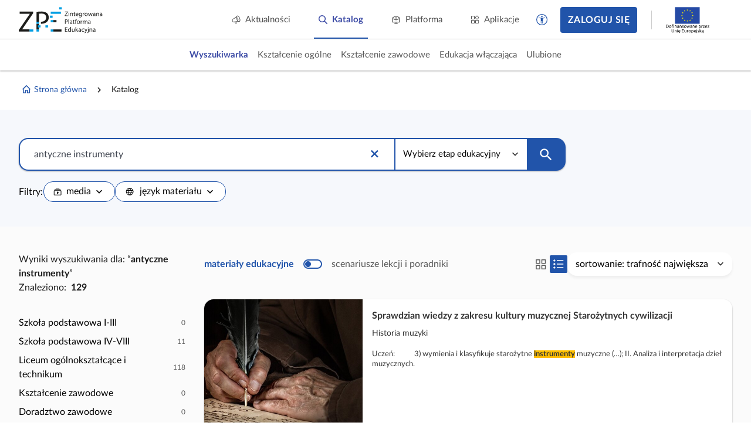

--- FILE ---
content_type: application/javascript
request_url: https://static.zpe.gov.pl/portal/assets/3178/c/1918.js
body_size: 47110
content:
"use strict";(self.webpackChunkcontentplus_io=self.webpackChunkcontentplus_io||[]).push([[1918],{25443:(e,t,a)=>{a.d(t,{Z:()=>T});var i=a(66252),r=a(3577),n={key:0,class:"project-card-item project-card-item--cop"},o={class:"project-card"},l={class:"project-card-container"},s={class:"project-card_cover project-card_cover--fit",style:{"padding-bottom":"100%"}},u={key:0},c=["src","alt"],d={class:"project-grid_content"},h=["innerHTML","title"],v=["innerHTML","title"],g={class:"project-card_bottom_container"},p=["innerHTML","title"],f={class:"chip"};var m=a(26471),b=a(19755);const y={name:"COPCard",components:{ImgWatcher:m.Z},props:{data:{},subjectsGrouped:{}},data:function(){return{chipLabel:"Cyfrowe odzwierciedlenie podręcznika"}},computed:{targetUrl:function(){var e;return null===(e=this.data)||void 0===e?void 0:e.url},projectCover:function(){var e,t;return null!==(e=null===(t=this.data)||void 0===t?void 0:t.cover)&&void 0!==e?e:"/static/img/2023/project-default-cover_ZPE.jpg"},subjectName:function(){var e,t,a=this,i=null!==(e=null===(t=this.data)||void 0===t?void 0:t.subject)&&void 0!==e?e:[];return(i=i.map((function(e){var t;return null===(t=a.subjectsGrouped[e])||void 0===t?void 0:t.name})).filter((function(e){return!!e})).filter((function(e,t,a){return a.indexOf(e)===t}))).join(", ")},projectName:function(){var e,t;return null!==(e=null===(t=this.data)||void 0===t?void 0:t.title)&&void 0!==e?e:""},publisher:function(){var e,t;return null!==(e=null===(t=this.data)||void 0===t?void 0:t.publisher)&&void 0!==e?e:""}},methods:{htmlToPlainText:function(e){return b("<div></div>").html(e).text()}}};const T=(0,a(83744).Z)(y,[["render",function(e,t,a,m,b,y){return a.data?((0,i.wg)(),(0,i.iD)("div",n,[(0,i._)("span",o,[(0,i._)("div",l,[(0,i._)("div",s,[y.projectCover?((0,i.wg)(),(0,i.iD)("picture",u,[(0,i._)("img",{src:y.projectCover,alt:y.htmlToPlainText(y.projectName)},null,8,c)])):(0,i.kq)("",!0)]),(0,i._)("div",d,[(0,i._)("div",{class:"project-card_subject",innerHTML:y.subjectName,title:y.htmlToPlainText(y.subjectName)},null,8,h),(0,i._)("p",{class:"project-card_title",innerHTML:y.projectName,title:y.htmlToPlainText(y.projectName)},null,8,v),(0,i._)("div",g,[(0,i._)("p",{class:"project-card_description mt-4",innerHTML:y.publisher,title:y.htmlToPlainText(y.publisher)},null,8,p),(0,i._)("p",null,[(0,i._)("span",f,(0,r.zw)(b.chipLabel),1)])])])])])])):(0,i.kq)("",!0)}]])},81918:(e,t,a)=>{a.d(t,{Z:()=>Ee});var i,r,n,o=a(30168),l=a(4942),s=a(89062),u=a(66252),c=a(3577),d=a(49963);function h(e,t){var a=Object.keys(e);if(Object.getOwnPropertySymbols){var i=Object.getOwnPropertySymbols(e);t&&(i=i.filter((function(t){return Object.getOwnPropertyDescriptor(e,t).enumerable}))),a.push.apply(a,i)}return a}var v={key:1,class:"catalog-page page-wrapper"},g={class:"catalog-page_custom-search-header wrapper wrapper--wide2"},p={class:"wrapper_content row"},f={class:"col-xs-12 col-sm-8 col-lg-6"},m=["innerHTML"],b=["innerHTML"],y={class:"catalog-page page-wrapper column"},T={class:"catalog-page_courses wrapper wrapper--wide2 mt-0"},C={class:"wrapper_content"},w={class:"row"},j={key:0,class:"catalog-page_courses-tree col-xs-12 col-sm-3"},S={key:0,class:"catalog-page_courses-result"},F=(0,u._)("span",null,"Wyniki wyszukiwania dla: ",-1),k={class:"catalog-page_courses-result"},D=(0,u._)("span",null,"Znaleziono:",-1),_={class:"catalog-page_courses-count ml-2"},O={class:"hidden-xs"},P={key:0,class:"mt-8 ml-0 mb-4"},I={key:0,class:"mt-6",style:{"font-weight":"bold","font-size":"1.25rem"}},M={class:"d-flex justify-content-between col-gap-4 row-gap-4 hidden",style:{"flex-wrap":"wrap"}},L={class:"mt-4 hidden-xs"},x={class:"catalog-page_courses-control justify-content-between col-gap-4 row-gap-4"},z=(0,u._)("span",{class:"catalog-page_courses-divider d-none d-xs-block"},null,-1),R={key:1,class:"hidden-xs"},N=(0,u._)("span",{class:"catalog-page_courses-divider d-none d-xs-block"},null,-1),Z={class:"catalog-page_courses--display-mode d-flex col-gap-6 row-gap-4",style:{"flex-wrap":"wrap"}},q={class:"d-flex col-gap-2"},$=(0,u._)("span",{class:"sr-only"},"Przełącz widok na kompaktowy",-1),B=(0,u._)("span",{class:"sr-only"},"Przełącz widok na lista",-1),H={key:0,class:"d-flex justify-content-between mb-10 col-gap-4 row-gap-4",style:{"flex-wrap":"wrap"}},U={class:"cp-grid_content cp-grid_content--equal-col-h my-0"},A={class:"grid-cell",role:"gridcell"},E=["href"],G={ref:"iconLanguage",class:"hidden"},V={ref:"iconMaterialType",class:"hidden"};var W=a(15861),J=a(93324),Y=a(64687),K=a.n(Y),Q=a(68439),X=a(32916),ee=a(63365),te=a(49574),ae=a(91137),ie=a(84587),re=a(1432),ne=a(55445),oe=a(34456),le=a(9684),se=a(84303),ue=a(24860),ce=a(81796),de=a(8953),he=a(64247),ve=a(86911),ge=a(73992),pe=a(53069),fe=a(2406),me=a(23358),be=a(32387),ye=a(56004),Te=a(4965),Ce=a(88124),we=a(73476),je=a(19394),Se=a(63885),Fe=a(25443),ke=a(34542),De=a(64983),_e=a(55490),Oe=a(67476),Pe=a(15467),Ie={class:"catalog-no-results"},Me={class:"catalog-no-results_content ml-0 mt-8",style:{width:"100%"}},Le=(0,u._)("div",{class:"catalog-no-results_content-description",style:{"text-align":"center"}},[(0,u._)("p",null,"Nie polubiono jeszcze żadnego materiału.")],-1);const xe={name:"CatalogFavoritesNoResults"};var ze=a(83744);const Re=(0,ze.Z)(xe,[["render",function(e,t,a,i,r,n){return(0,u.wg)(),(0,u.iD)("div",Ie,[(0,u.kq)("",!0),(0,u._)("div",Me,[(0,u.kq)("",!0),Le])])}]]);var Ne=a(19755);function Ze(e,t){var a="undefined"!=typeof Symbol&&e[Symbol.iterator]||e["@@iterator"];if(!a){if(Array.isArray(e)||(a=function(e,t){if(!e)return;if("string"==typeof e)return qe(e,t);var a=Object.prototype.toString.call(e).slice(8,-1);"Object"===a&&e.constructor&&(a=e.constructor.name);if("Map"===a||"Set"===a)return Array.from(e);if("Arguments"===a||/^(?:Ui|I)nt(?:8|16|32)(?:Clamped)?Array$/.test(a))return qe(e,t)}(e))||t&&e&&"number"==typeof e.length){a&&(e=a);var i=0,r=function(){};return{s:r,n:function(){return i>=e.length?{done:!0}:{done:!1,value:e[i++]}},e:function(e){throw e},f:r}}throw new TypeError("Invalid attempt to iterate non-iterable instance.\nIn order to be iterable, non-array objects must have a [Symbol.iterator]() method.")}var n,o=!0,l=!1;return{s:function(){a=a.call(e)},n:function(){var e=a.next();return o=e.done,e},e:function(e){l=!0,n=e},f:function(){try{o||null==a.return||a.return()}finally{if(l)throw n}}}}function qe(e,t){(null==t||t>e.length)&&(t=e.length);for(var a=0,i=new Array(t);a<t;a++)i[a]=e[a];return i}function $e(e,t){var a=Object.keys(e);if(Object.getOwnPropertySymbols){var i=Object.getOwnPropertySymbols(e);t&&(i=i.filter((function(t){return Object.getOwnPropertyDescriptor(e,t).enumerable}))),a.push.apply(a,i)}return a}function Be(e){for(var t=1;t<arguments.length;t++){var a=null!=arguments[t]?arguments[t]:{};t%2?$e(Object(a),!0).forEach((function(t){(0,l.Z)(e,t,a[t])})):Object.getOwnPropertyDescriptors?Object.defineProperties(e,Object.getOwnPropertyDescriptors(a)):$e(Object(a)).forEach((function(t){Object.defineProperty(e,t,Object.getOwnPropertyDescriptor(a,t))}))}return e}var He=["stage","subject","domain"],Ue=["stage","subject","occupationDomain","occupation","qualification","contentRange","language","coreCurriculum","domain","isTeacherContent","isStudentContent","materialTypeCategory","teacherContent","orderBy","userRole"];const Ae={name:"CatalogFavoritesInner",components:{CatalogFavoritesNoResults:Re,ProjectCard:_e.Z,NewHeader:De.Z,TagItem:ke.Z,COPCard:Fe.Z,AdvertSlot:Se.Z,Footer:je.Z,SmallCatalogSearch:we.Z,IconListView:Ce.Z,IconGridView:Te.Z,IconMaterialType:ye.Z,IconLanguage:be.Z,FormSelect:me.Z,Switcher:fe.Z,CatalogNoResults:pe.Z,PaginatorZPE:ge.Z,CpPaginator:ve.Z,DocumentNavigation:he.Z,CoreCurriculumItem:de.Z,CpSpinnerLoader:ce.Z,CpDataBinder:se.Z,IconTrash:le.Z,UserSupport:oe.Z,SpinnerLoader:ne.Z,CpQueryDataProvider:re.Z,CpGrid:ie.Z,SchoolTreeNode:ae.Z,CourseCard:te.Z,TagSelect:ee.Z,PopupSearchInput:X.Z,Header:Q.Z},provide:function(){return{http:this.$httpReader}},props:{breadcrumbs:{},selectable:{type:Boolean,default:!1},selections:{type:Object},stagesToShow:{type:Array,default:[]}},data:function(){return{searchFilter:"",selectedTags:[],serializedTags:[],resultsCount:0,counts:null,searchData:null,loadingProgress:!1,showCoreCurriculum:!1,routerFilters:{},defaultFilters:{language:["pl"]},mapNodeActions:[],searchFilters:{},stages:null,subjects:null,occupationDomains:null,occupations:null,customSearchTags:[],qualifications:null,teacherContent:!1,orderBy:"default_DESC",orderByOptions:[{id:"default_DESC",label:"trafność największa",value:"default_DESC",type:"order"},{id:"publicationDate_DESC",label:"od najnowszych",value:"publicationDate_DESC",type:"order"},{id:"publicationDate_ASC",label:"od najstarszych",value:"publicationDate_ASC",type:"order"}],groupedData:[],searchInProgress:!1,curriculumTree:null,coreCurriculumTag:null,domainsTag:[],materialTypeFilters:[],languageFilters:[],needUpdateRouter:!1,updateRouteProgress:!1,domainTree:null,viewType:"grid"}},computed:Be(Be({adverts:function(){if(window.CP_CONFIGURATION.advertBanners&&void 0!==window.CP_CONFIGURATION.advertBanners&&window.CP_CONFIGURATION.advertBanners.length>0){var e,t={},a=Ze(window.CP_CONFIGURATION.advertBanners);try{for(a.s();!(e=a.n()).done;){var i=e.value,r={id:i.id,headCode:i.headCode,bodyCode:i.bodyCode,files:i.files};t[i.slot]&&void 0!==t[i.slot]&&t[i.slot].length>0?t[i.slot].push(r):t[i.slot]=[r]}}catch(e){a.e(e)}finally{a.f()}return t}return{}},doNotGroupResults:function(){return!!(this.customSearcher||this.searchFilter||this.stageFilterItem&&this.subjectFilterItem)},isMobile:function(){var e;return!(null===(e=window.CP_CONFIGURATION)||void 0===e||!e.isMobile)||Ne("#app").hasClass("is-mobile")},showSubjectTree:function(){var e;return!this.customSearcher||(null===(e=this.customSearcher)||void 0===e?void 0:e.allowSubjectFilter)},popupsData:function(){var e;return this.customSearcher&&null!==(e=this.customSearcher)&&void 0!==e&&e.allowSubjectFilter?[this.availableStagesTag,this.availableSubjectsTag]:this.customSearcher?[]:[this.availableStagesTag,this.availableSubjectsTag]},breadcrumbsRoot:function(){if(this.breadcrumbs)return this.breadcrumbs;var e=[];return e.push({label:"Strona główna",redirectTo:{name:"Homepage"},icon:'<span class="mdi mdi-home-outline d-flex"></span>'}),e.push({label:"Katalog",redirectTo:{name:"Catalog"}}),e.push({label:this.customSearcher?this.customSearcher.label:"Katalog",redirectTo:{query:{}}}),e},breadcrumbsData:function(){var e,t=this.breadcrumbsRoot.map((function(e){return Be({},e)}));this.stageFilterItem&&t.push({label:this.stageFilterItem.label,redirectTo:{stage:null===(e=this.stageFilterItem)||void 0===e?void 0:e.value}});return this.subjectFilterItem&&this.stageFilterItem&&t.push({label:this.subjectFilterItem.label,redirectTo:{query:{stage:this.stageFilterItem.value,subject:this.subjectFilterItem.value}}}),t.length>1&&(t[t.length-1].redirectTo=null),t},customSearcher:function(){return{allowSubjectFilter:!0,id:"favorites",label:"Ulubione",path:"/ulubione",subheader:"<p>Tutaj znajdziesz polubione przez siebie materiały. Aby dodać materiał do ulubionych, kliknij ikonę serca w jego spisie treści.</p>",customOptions:{}}},$$searcher:function(){return this.customSearcher?this.customSearcher.id:"main"},searchTextPretty:function(){return this.searchFilter},availableCustomSearchTag:function(){return this.customSearchTags.map((function(e){return Object.assign({},e,{countBy:"customDict"})}))},availableOrderTag:function(){return{label:"Sortowanie",single:!0,value:"order",items:this.orderByOptions}},availableStagesTag:function(){var e,t,a,i=[],r=Ze(null!==(e=null===(t=this.stages)||void 0===t?void 0:t.data)&&void 0!==e?e:[]);try{for(r.s();!(a=r.n()).done;){var n=a.value;n.hidden||i.push({id:n.id.toString(),label:n.name,value:n.code,type:"stage"})}}catch(e){r.e(e)}finally{r.f()}return{label:"Wybierz etap edukacyjny",single:!0,value:"stage",items:i}},availableSubjectsTag:function(){var e,t,a,i,r,n=this,o=[],l=null!==(e=null===(t=this.subjects)||void 0===t?void 0:t.data)&&void 0!==e?e:[];this.searchFilters.stage&&(l=null!==(i=null===(r=this.subjects)||void 0===r||null===(r=r.data)||void 0===r?void 0:r.filter((function(e){return e.educationalStage.code===n.searchFilters.stage.value})))&&void 0!==i?i:[]);var s,u=Ze(l);try{for(u.s();!(s=u.n()).done;){var c=s.value;c.hidden||o.push({id:c.id.toString(),label:c.name,value:c.code,type:"subject"})}}catch(e){u.e(e)}finally{u.f()}return{label:"KZ"===(null===(a=this.searchFilters.stage)||void 0===a?void 0:a.value)?"Wybierz branżę":"Wybierz przedmiot",single:!0,value:"subject",items:o}},subjectsGrouped:function(){var e,t,a,i={},r=Ze(null!==(e=null===(t=this.subjects)||void 0===t?void 0:t.data)&&void 0!==e?e:[]);try{for(r.s();!(a=r.n()).done;){var n=a.value;i[n.id]=n}}catch(e){r.e(e)}finally{r.f()}return i},availableOccupationDomainTag:function(){var e,t;if(!this.isVocationalEducation)return null;var a,i=[],r=Ze(null!==(e=null===(t=this.occupationDomains)||void 0===t?void 0:t.data)&&void 0!==e?e:[]);try{for(r.s();!(a=r.n()).done;){var n,o,l=a.value;i.push({id:l.id.toString(),label:l.name,value:l.id.toString(),type:"occupationDomain",count:null!==(n=null===(o=this.counts)||void 0===o||null===(o=o.occupationDomain)||void 0===o?void 0:o[l.id])&&void 0!==n?n:0})}}catch(e){r.e(e)}finally{r.f()}return{label:"dziedzina",value:"occupationDomain",items:i}},availableOccupationTag:function(){var e,t;if(!this.isVocationalEducation)return null;var a,i=[],r=Ze(null!==(e=null===(t=this.occupations)||void 0===t?void 0:t.data)&&void 0!==e?e:[]);try{for(r.s();!(a=r.n()).done;){var n,o,l=a.value;i.push({id:l.id.toString(),label:l.name,value:l.id.toString(),type:"occupation",count:null!==(n=null===(o=this.counts)||void 0===o||null===(o=o.occupation)||void 0===o?void 0:o[l.id])&&void 0!==n?n:0})}}catch(e){r.e(e)}finally{r.f()}return{label:"zawód",value:"occupation",items:i}},availableQualificationTag:function(){var e,t;if(!this.isVocationalEducation)return null;var a,i=[],r=Ze(null!==(e=null===(t=this.qualifications)||void 0===t?void 0:t.data)&&void 0!==e?e:[]);try{for(r.s();!(a=r.n()).done;){var n,o,l=a.value;i.push({id:l.id.toString(),label:l.displayName,value:l.id.toString(),type:"qualification",count:null!==(n=null===(o=this.counts)||void 0===o||null===(o=o.qualification)||void 0===o?void 0:o[l.id])&&void 0!==n?n:0})}}catch(e){r.e(e)}finally{r.f()}return{label:"kwalifikacja",value:"qualification",items:i}},availableTypesTag:function(){var e,t,a=this.materialTypeFilters,i=Ze(a);try{for(i.s();!(t=i.n()).done;){var r,n,o=t.value;o.count=null!==(r=null===(n=this.counts)||void 0===n||null===(n=n.materialTypeCategory)||void 0===n?void 0:n[o.id])&&void 0!==r?r:0}}catch(e){i.e(e)}finally{i.f()}return{label:"media",value:"materialTypeCategory",svg:null===(e=this.$refs.iconMaterialType)||void 0===e?void 0:e.innerHTML,items:a,hideEmpty:!1}},availableContentRangeTag:function(){var e,t;return{label:"zakres podstawy",value:"range",items:null!==(e=null===(t=this.searchData)||void 0===t?void 0:t.ranges)&&void 0!==e?e:[]}},availableLanguagesTag:function(){var e,t,a=this.languageFilters,i=Ze(a);try{for(i.s();!(t=i.n()).done;){var r,n,o=t.value;o.count=null!==(r=null===(n=this.counts)||void 0===n||null===(n=n.language)||void 0===n?void 0:n[o.id])&&void 0!==r?r:0}}catch(e){i.e(e)}finally{i.f()}return{label:"język materiału",value:"language",svg:null===(e=this.$refs.iconLanguage)||void 0===e?void 0:e.innerHTML,items:a,hideEmpty:!1}},availableDomainsTag:function(){return{label:"Dział",value:"materialDomains",items:this.domainTree?this.getDomainTreeData(JSON.parse(JSON.stringify(this.domainTree))):[]}},stageFilterItem:function(){return this.selectedTags.find((function(e){return"stage"===e.type}))},subjectFilterItem:function(){return this.selectedTags.find((function(e){return"subject"===e.type}))},selectedSubject:function(){var e,t=this;return null===(e=this.subjects)||void 0===e||null===(e=e.data)||void 0===e?void 0:e.find((function(e){var a;return e.id.toString()===(null===(a=t.subjectFilterItem)||void 0===a?void 0:a.id)}))},occupationDomainFilterItem:function(){var e;return this.selectedTags.find((function(e){return"occupationDomain"===e.type}))||{id:(null===(e=this.routerFilters.occupationDomain)||void 0===e?void 0:e[0])||"undefined"}},occupationFilterItem:function(){var e;return this.selectedTags.find((function(e){return"occupation"===e.type}))||{id:(null===(e=this.routerFilters.occupation)||void 0===e?void 0:e[0])||"undefined"}},qualificationFilterItem:function(){var e;return this.selectedTags.find((function(e){return"qualification"===e.type}))||{id:(null===(e=this.routerFilters.qualification)||void 0===e?void 0:e[0])||"undefined"}},viewMode:function(){var e;return this.stageFilterItem||this.subjectFilterItem?null===(e=this.domainTree)||void 0===e||!e.length||this.stageFilterItem&&!this.subjectFilterItem?"subject":"domain":"stage"},navigationTree:function(){var e,t,a,i,r,n,o=this,l=[];switch(this.viewMode){case"stage":var s,u=Ze(null!==(a=null===(i=this.subjects)||void 0===i?void 0:i.data)&&void 0!==a?a:[]);try{var c=function(){var e,t,a=s.value;l.find((function(e){return e.id===a.educationalStage.id.toString()}))||l.push({id:a.educationalStage.id.toString(),value:a.educationalStage.code,label:a.educationalStage.name,type:"stage",children:[],count:null!==(e=null===(t=o.counts)||void 0===t||null===(t=t.stage)||void 0===t?void 0:t[a.educationalStage.code])&&void 0!==e?e:0})};for(u.s();!(s=u.n()).done;)c()}catch(e){u.e(e)}finally{u.f()}var d={};if(null===(e=this.stages)||void 0===e||e.data.forEach((function(e,t){d[e.id.toString()]=t})),l.sort((function(e,t){return d[e.id.toString()]-d[t.id.toString()]})),null!==(t=this.counts)&&void 0!==t&&t.notCategorized){var h,v,g={id:"notCategorized",value:"notCategorized",label:"Bez przypisania",type:"stage",children:[],count:null!==(h=null===(v=this.counts)||void 0===v?void 0:v.notCategorized)&&void 0!==h?h:0};l.push(g)}break;case"subject":var p,f=parseInt(this.stageFilterItem.id),m=Ze(null!==(r=null===(n=this.subjects)||void 0===n?void 0:n.data)&&void 0!==r?r:[]);try{var b=function(){var e,t,a=p.value;if(f!==a.educationalStage.id)return 1;l.find((function(e){return e.id===a.id.toString()}))||l.push({id:a.id.toString(),value:a.code,label:a.name,type:"subject",excluded:[],count:null!==(e=null===(t=o.counts)||void 0===t||null===(t=t.subject)||void 0===t?void 0:t[a.code])&&void 0!==e?e:0})};for(m.s();!(p=m.n()).done;)b()}catch(e){m.e(e)}finally{m.f()}break;default:l=this.serializeDomainTree(JSON.parse(JSON.stringify(this.domainTree)))}return l},sortedGridFilters:function(){var e,t=this,a=Be(Be(Be({},this.defaultFilters),this.serializedTags),this.routerFilters);return this.customSearcher||(this.teacherContent?a.isTeacherContent=!0:a.isStudentContent=!0),null!==(e=this.stagesToShow)&&void 0!==e&&e.length&&(a.stage?a.stage=Object.values(a.stage).filter((function(e){return t.stagesToShow.includes(e)})):a.stage=this.stagesToShow),this.updateRouteParams(),Object.keys(a).filter((function(e){return Ue.indexOf(e)>=0})).sort().reduce((function(e,t){return e[t]=a[t],e}),{})},firstStageHasProject:function(){var e,t,a,i,r=null,n=Ze(null!==(e=null===(t=this.stages)||void 0===t?void 0:t.data)&&void 0!==e?e:[]);try{for(n.s();!(i=n.n()).done;){var o,l=i.value;if((null===(o=this.counts)||void 0===o||null===(o=o.stage)||void 0===o?void 0:o[l.id])>0){r=l;break}}}catch(e){n.e(e)}finally{n.f()}return r&&(a=this.availableStagesTag.items.find((function(e){return e.id.toString()===r.id.toString()}))),a},isVocationalEducation:function(){var e;return"KZ"===(null===(e=this.stageFilterItem)||void 0===e?void 0:e.value)}},(0,Oe.rn)(Pe.F,["sessionCurrentUser","isLogged"])),{},{searchPlaceholder:function(){var e,t;return null!==(e=null===(t=this.customSearcher)||void 0===t||null===(t=t.customOptions)||void 0===t?void 0:t.searchPlaceholder)&&void 0!==e?e:"Wpisz, czego szukasz"},prevStage:function(){var e;return this.subjectFilterItem&&null!==(e=this.domainTree)&&void 0!==e&&e.length?this.stageFilterItem:this.stageFilterItem?{label:"Etap edukacyjny"}:null},currentStage:function(){var e;return this.subjectFilterItem&&null!==(e=this.domainTree)&&void 0!==e&&e.length?this.subjectFilterItem:this.stageFilterItem?this.stageFilterItem:null}}),inject:["requireLogin"],mounted:function(){this.requireLogin()},beforeMount:function(){this.onClearFilters(),this.serializeRouteParams(),void 0!==this.routerFilters.teacherContent&&this.setRouterFilters(["teacherContent"]),void 0!==this.routerFilters.orderBy&&this.setRouterFilters(["orderBy"])},watch:{"$route.query":function(){this.onChangeRoute()}},methods:{setFilters:function(e){for(var t=this,a=function(){var e=(0,J.Z)(r[i],2),a=e[0],n=e[1];switch(a){case"order":t.setMultipleOrderBy(n);break;case"stage":t.updateStage(n[0]),t.updateSubject(null);break;case"subject":t.updateSubject(n[0]);break;default:t.onChangeMultipleTags(t.selectedTags.filter((function(e){return e.type===a})),!1),t.onChangeMultipleTags(n,!0)}},i=0,r=Object.entries(e);i<r.length;i++)a();this.openFilteredNodes()},setViewType:function(e){this.viewType=e,this.$nextTick((function(){window.dispatchEvent(new Event("resize"))}))},getDomainTreeData:function(e){var t,a=arguments.length>1&&void 0!==arguments[1]?arguments[1]:0,i=[],r=Ze(e);try{for(r.s();!(t=r.n()).done;){var n=t.value;i.push({id:n.id,label:n.label+" "+n.description,value:n.id,type:"domain",depth:a}),i.push.apply(i,(0,s.Z)(this.getDomainTreeData(n.children,a+1)))}}catch(e){r.e(e)}finally{r.f()}return i},serializeDomainTree:function(e){var t,a=[],i=Ze(e);try{for(i.s();!(t=i.n()).done;){var r,n,o=t.value;o.type="domain",o.value=o.id,o.label=o.label+" "+o.description,o.count=null!==(r=null===(n=this.counts)||void 0===n||null===(n=n.domain)||void 0===n?void 0:n[o.id])&&void 0!==r?r:0,e.children=this.serializeDomainTree(o.children),a.push(o)}}catch(e){i.e(e)}finally{i.f()}return a},serializeRouteParams:function(){for(var e,t,a=0,i=Object.entries(null!==(r=this.$route.query)&&void 0!==r?r:{});a<i.length;a++){var r,n=(0,J.Z)(i[a],2),o=n[0],l=n[1];Ue.indexOf(o)<0||(this.routerFilters[o]=Array.isArray(l)?l:[l])}this.serializedTags=JSON.parse(JSON.stringify(this.routerFilters)),delete this.serializedTags.teacherContent,delete this.serializedTags.orderBy,this.searchFilter=null!==(e=null===(t=this.$route.query)||void 0===t?void 0:t.query)&&void 0!==e?e:""},updateRouteParams:function(){var e=this;if(!Object.keys(this.routerFilters).length||this.needUpdateRouter){this.needUpdateRouter=!1,this.updateRouteProgress=!0;var t=Be({query:this.searchFilter},this.serializedTags);this.teacherContent&&(t.teacherContent=!0),"default_DESC"!==this.orderBy&&(t.orderBy=this.orderBy),""===t.query?this.$router.replace({name:this.$route.name,query:t}):this.$router.push({name:this.$route.name,query:t}),setTimeout((function(){e.updateRouteProgress=!1}))}},scrollToTop:function(){window.scrollTo({top:0,behavior:"smooth"})},groupSearchResult:function(){var e=this;return(0,W.Z)(K().mark((function t(){var a,i,r;return K().wrap((function(t){for(;;)switch(t.prev=t.next){case 0:if(e.groupedData=[],null!==(a=e.searchData)&&void 0!==a&&null!==(a=a.data)&&void 0!==a&&a.length){t.next=3;break}return t.abrupt("return");case 3:if(e.searchInProgress=!0,null!==(i=e.stages)&&void 0!==i&&i.data&&null!==(r=e.subjects)&&void 0!==r&&r.data){t.next=6;break}return t.abrupt("return");case 6:e.groupedData=[{items:JSON.parse(JSON.stringify(e.searchData.data))}],e.searchInProgress=!1;case 8:case"end":return t.stop()}}),t)})))()},groupByStage:function(){var e=this;return(0,W.Z)(K().mark((function t(){var a,i,r,n,o,l,s,u;return K().wrap((function(t){for(;;)switch(t.prev=t.next){case 0:r=[],n=[],o=Ze(null!==(a=null===(i=e.availableStagesTag)||void 0===i?void 0:i.items)&&void 0!==a?a:[]),t.prev=3,s=K().mark((function t(){var a,i;return K().wrap((function(t){for(;;)switch(t.prev=t.next){case 0:a=l.value,(i=new ue.F("/search?searcher=".concat(e.$$searcher,"&sort=").concat(e.orderBy),4)).setHttp(e.$httpReader),i.setFilterData(Be(Be({},e.sortedGridFilters),{},{stage:[a.value]})),i.setFilters({query:e.searchFilter}),n.push(i.getData(1).then((function(e){if(null!=e&&e.length){var t=i.dataLength();r.push({stage:a,label:a.label,items:e,hideShowMore:t<=4,dataLength:t})}})));case 6:case"end":return t.stop()}}),t)})),o.s();case 6:if((l=o.n()).done){t.next=10;break}return t.delegateYield(s(),"t0",8);case 8:t.next=6;break;case 10:t.next=15;break;case 12:t.prev=12,t.t1=t.catch(3),o.e(t.t1);case 15:return t.prev=15,o.f(),t.finish(15);case 18:return t.next=20,Promise.all(n);case 20:return u={},e.availableStagesTag.items.forEach((function(e,t){u[e.label]=t+1})),r.sort((function(e,t){return u[e.label]-u[t.label]})),t.abrupt("return",r);case 24:case"end":return t.stop()}}),t,null,[[3,12,15,18]])})))()},groupBySubject:function(){var e=this;return(0,W.Z)(K().mark((function t(){var a,i,r,n,o,l,s;return K().wrap((function(t){for(;;)switch(t.prev=t.next){case 0:r=[],n=[],o=Ze(null!==(a=null===(i=e.availableSubjectsTag)||void 0===i?void 0:i.items)&&void 0!==a?a:[]),t.prev=3,s=K().mark((function t(){var a,i;return K().wrap((function(t){for(;;)switch(t.prev=t.next){case 0:a=l.value,(i=new ue.F("/search?searcher=".concat(e.$$searcher,"&sort=").concat(e.orderBy),4)).setHttp(e.$httpReader),i.setFilterData(Be(Be({},e.sortedGridFilters),{},{stage:[e.stageFilterItem.value],subject:[a.value]})),i.setFilters({query:e.searchFilter}),n.push(i.getData(1).then((function(t){if(null!=t&&t.length){var n=i.dataLength();r.push({stage:e.stageFilterItem,subject:a,label:a.label,items:t,hideShowMore:n<=4,dataLength:n,count:n})}})));case 6:case"end":return t.stop()}}),t)})),o.s();case 6:if((l=o.n()).done){t.next=10;break}return t.delegateYield(s(),"t0",8);case 8:t.next=6;break;case 10:t.next=15;break;case 12:t.prev=12,t.t1=t.catch(3),o.e(t.t1);case 15:return t.prev=15,o.f(),t.finish(15);case 18:return t.next=20,Promise.all(n);case 20:return r.sort((function(e,t){return e.label.localeCompare(t.label)})),t.abrupt("return",r);case 22:case"end":return t.stop()}}),t,null,[[3,12,15,18]])})))()},findCurriculumById:function(e,t){var a,i=Ze(e);try{for(i.s();!(a=i.n()).done;){var r=a.value;if(r.item.id.toString()===t.toString())return r.item;if(r.children&&r.children.length>0){var n=this.findCurriculumById(r.children,t);if(n)return n}}}catch(e){i.e(e)}finally{i.f()}return null},openFilteredNodes:function(){var e=this,t=this.stageFilterItem||this.subjectFilterItem||!this.firstStageHasProject?[]:[this.firstStageHasProject];this.$nextTick((function(){var a,i,r=Ze(null!==(a=e.$refs.schoolTreeNode)&&void 0!==a?a:[]);try{for(r.s();!(i=r.n()).done;){i.value.openAllFilteredNode(t)}}catch(e){r.e(e)}finally{r.f()}}))},setRouterFilters:function(e){var t,a,i,r,n,o,l,s,u,c,d,h;for(var v in this.routerFilters)if(!(e&&e.indexOf(v)<0)){var g=!1;switch(v){case"stage":g=this.setMultipleStages(null!==(t=this.routerFilters.stage)&&void 0!==t?t:[]);break;case"subject":g=this.setMultipleSubjects(null!==(a=this.routerFilters.subject)&&void 0!==a?a:[]);break;case"occupationDomain":g=this.setMultipleOccupationDomains(null!==(i=this.routerFilters.occupationDomain)&&void 0!==i?i:[]);break;case"occupation":g=this.setMultipleOccupations(null!==(r=this.routerFilters.occupation)&&void 0!==r?r:[]);break;case"qualification":g=this.setMultipleQualifications(null!==(n=this.routerFilters.qualification)&&void 0!==n?n:[]);break;case"contentRange":g=this.setMultipleRanges(null!==(o=this.routerFilters.contentRange)&&void 0!==o?o:[]);break;case"language":g=this.setMultipleLanguages(null!==(l=this.routerFilters.language)&&void 0!==l?l:[]);break;case"coreCurriculum":g=this.setCoreCurriculum(null!==(s=this.routerFilters.coreCurriculum)&&void 0!==s?s:[]);break;case"domain":g=this.setMultiDomains(null!==(u=this.routerFilters.domain)&&void 0!==u?u:[]);break;case"teacherContent":g=this.setTeacherContents(null!==(c=this.routerFilters.teacherContent)&&void 0!==c?c:[]);break;case"materialTypeCategory":g=this.setMultipleTypes(null!==(d=this.routerFilters.materialTypeCategory)&&void 0!==d?d:[]);break;case"orderBy":g=this.setMultipleOrderBy(null!==(h=this.routerFilters.orderBy)&&void 0!==h?h:[])}g&&delete this.routerFilters[v]}this.openFilteredNodes()},setMultipleStages:function(e){var t,a=this,i=[],r=Ze(e);try{var n=function(){var e,r=t.value;r="string"==typeof r?r:r.value;var n=null===(e=a.availableStagesTag)||void 0===e?void 0:e.items.find((function(e){return e.value.toLowerCase()===r.toLowerCase()}));n&&i.push(n)};for(r.s();!(t=r.n()).done;)n()}catch(e){r.e(e)}finally{r.f()}return!!i.length&&(this.onChangeMultipleTags(i,!0),!0)},setMultipleSubjects:function(e){var t,a=this,i=[],r=Ze(e);try{var n=function(){var e,r=t.value;r="string"==typeof r?r:r.value;var n=null===(e=a.availableSubjectsTag)||void 0===e?void 0:e.items.find((function(e){return e.value.toLowerCase()===r.toLowerCase()}));n&&i.push(n)};for(r.s();!(t=r.n()).done;)n()}catch(e){r.e(e)}finally{r.f()}return!!i.length&&(this.onChangeMultipleTags(i,!0),!0)},setMultipleOccupationDomains:function(e){var t,a=this,i=[],r=Ze(e);try{var n=function(){var e,r=t.value;r="string"==typeof r?r:r.value;var n=null===(e=a.availableOccupationDomainTag)||void 0===e?void 0:e.items.find((function(e){return e.value.toLowerCase()===r.toLowerCase()}));n&&i.push(n)};for(r.s();!(t=r.n()).done;)n()}catch(e){r.e(e)}finally{r.f()}return!!i.length&&(this.onChangeMultipleTags(i,!0),!0)},setMultipleOccupations:function(e){var t,a=this,i=[],r=Ze(e);try{var n=function(){var e,r=t.value;r="string"==typeof r?r:r.value;var n=null===(e=a.availableOccupationTag)||void 0===e?void 0:e.items.find((function(e){return e.value.toLowerCase()===r.toLowerCase()}));n&&i.push(n)};for(r.s();!(t=r.n()).done;)n()}catch(e){r.e(e)}finally{r.f()}return!!i.length&&(this.onChangeMultipleTags(i,!0),!0)},setMultipleQualifications:function(e){var t,a=this,i=[],r=Ze(e);try{var n=function(){var e,r=t.value;r="string"==typeof r?r:r.value;var n=null===(e=a.availableQualificationTag)||void 0===e?void 0:e.items.find((function(e){return e.value.toLowerCase()===r.toLowerCase()}));n&&i.push(n)};for(r.s();!(t=r.n()).done;)n()}catch(e){r.e(e)}finally{r.f()}return!!i.length&&(this.onChangeMultipleTags(i,!0),!0)},setMultipleTypes:function(e){var t,a=this,i=[],r=Ze(e);try{var n=function(){var e,r=t.value;r="string"==typeof r?r:r.value;var n=null===(e=a.availableTypesTag)||void 0===e?void 0:e.items.find((function(e){return e.value.toLowerCase()===r.toLowerCase()}));n&&i.push(n)};for(r.s();!(t=r.n()).done;)n()}catch(e){r.e(e)}finally{r.f()}return!!i.length&&(this.onChangeMultipleTags(i,!0),!0)},setMultipleRanges:function(e){var t,a=this,i=[],r=Ze(e);try{var n=function(){var e,r=t.value;r="string"==typeof r?r:r.value;var n=null===(e=a.availableContentRangeTag)||void 0===e?void 0:e.items.find((function(e){return e.value.toLowerCase()===r.toLowerCase()}));n&&i.push(n)};for(r.s();!(t=r.n()).done;)n()}catch(e){r.e(e)}finally{r.f()}return!!i.length&&(this.onChangeMultipleTags(i,!0),!0)},setMultipleLanguages:function(e){var t,a=this,i=[],r=Ze(e);try{var n=function(){var e,r=t.value;r="string"==typeof r?r:r.value;var n=null===(e=a.availableLanguagesTag)||void 0===e?void 0:e.items.find((function(e){return e.value.toLowerCase()===r.toLowerCase()}));n&&i.push(n)};for(r.s();!(t=r.n()).done;)n()}catch(e){r.e(e)}finally{r.f()}return!!i.length&&(this.onChangeMultipleTags(i,!0),!0)},setCoreCurriculum:function(e){if(this.curriculumTree){var t=this.findCurriculumById(this.curriculumTree.tree,e[0]);if(t)return this.onCoreCurriculumClick({item:t}),!0}return!1},setMultiDomains:function(e){var t=this,a=[];if(this.domainTree){var i,r=Ze(e);try{var n=function(){var e=i.value;e="string"==typeof e?e:e.value;var r=t.availableDomainsTag.items.find((function(t){return t.id.toString()===e.toString()}));r&&a.push(r)};for(r.s();!(i=r.n()).done;)n()}catch(e){r.e(e)}finally{r.f()}}return!!a.length&&(this.domainsTag=a,this.onChangeMultipleTags(a,!0),!0)},setTeacherContents:function(e){return this.teacherContent=!!e.find((function(e){return"true"===e})),!0},setMultipleOrderBy:function(e){var t,a=Ze(e);try{for(a.s();!(t=a.n()).done;){var i=t.value;i="string"==typeof i?i:i.value,this.orderBy=i}}catch(e){a.e(e)}finally{a.f()}return!0},onUpdateDomainLoading:function(e){this.mapNodeActions=this.mapNodeActions.filter((function(e){return"subject"!==e.type})),e&&this.subjectFilterItem&&this.mapNodeActions.push(this.subjectFilterItem)},onChangeRoute:function(){var e=this;return(0,W.Z)(K().mark((function t(){return K().wrap((function(t){for(;;)switch(t.prev=t.next){case 0:if(e.updateRouteProgress){t.next=7;break}return e.onClearFilters(),e.serializeRouteParams(),e.setRouterFilters(),t.next=6,e.$nextTick;case 6:e.setRouterFilters();case 7:case"end":return t.stop()}}),t)})))()},onUpdateDocumentTitle:function(){if(this.customSearcher){var e=document.createElement("div");e.innerHTML=this.customSearcher.label;var t=e.textContent.trim();document.title=t+" - zpe.gov.pl"}this.stageFilterItem&&(document.title=this.stageFilterItem.label+" - "+document.title),this.subjectFilterItem&&(document.title=this.subjectFilterItem.label+" - "+document.title),this.searchFilter&&(document.title=this.searchFilter+" - "+document.title)},updateStage:function(e){var t;(!e&&this.stageFilterItem||e&&e.value!==(null===(t=this.stageFilterItem)||void 0===t?void 0:t.value))&&(this.onChangeMultipleTags([this.stageFilterItem],!1),this.onChangeMultipleTags([e],!0),this.onChangeStage())},updateSubject:function(e){var t;(!e&&this.subjectFilterItem||e&&e.value!==(null===(t=this.subjectFilterItem)||void 0===t?void 0:t.value))&&(this.onChangeMultipleTags([this.subjectFilterItem],!1),this.onChangeMultipleTags([e],!0),this.onChangeSubject())},updateDomains:function(e){var t;e&&((t=this.domainsTag).push.apply(t,(0,s.Z)(e)),this.onChangeMultipleTags(e,!0))},onUpdateSearchResult:function(){this.stageFilterItem&&this.subjectFilterItem||(this.curriculumTree=null,this.domainTree=null)},onShowMoreClick:function(e){var t=e.stage,a=e.subject;this.onChangeMultipleTags([t,a],!0),this.scrollToTop()},onCoreCurriculumClick:function(e){var t=e.item;this.onCoreCurriculumRemove();var a={id:t.id,label:"Podstawa programowa: "+(t.calculatedPoint||t.name),value:t.id.toString(),type:"coreCurriculum"};this.coreCurriculumTag=a,this.onChangeMultipleTags([a],!0)},onCoreCurriculumRemove:function(){if(this.coreCurriculumTag){var e=this.coreCurriculumTag;this.coreCurriculumTag=null,this.onChangeMultipleTags([e],!1)}},onNodeClick:function(e){var t=e.data,a=e.tree;if(!this.selectedTags.find((function(e){return e.value===t.value}))){var i=a.find((function(e){return"stage"===e.type}));i&&this.updateStage(i);var r=a.find((function(e){return"subject"===e.type}));r&&this.updateSubject(r),"domain"===t.type&&this.addNewDomainFilter(t),this.needUpdateRouter=!0}},onRemoveFilterNode:function(e){var t=e.data,a=He.indexOf(t.type),i=He.slice(a);i.indexOf("stage")>=0&&this.onChangeStage(),i.indexOf("subject")>=0&&this.onChangeSubject();var r=this.selectedTags.filter((function(e){return i.indexOf(e.type)>=0}));this.onChangeMultipleTags(r,!1)},onChangeStage:function(){this.onChangeSubject()},onChangeSubject:function(){this.showCoreCurriculum=!1,this.onCoreCurriculumRemove(),this.onChangeMultipleTags(this.selectedTags.filter((function(e){return"occupationDomain"===e.type||"occupation"===e.type||"qualification"===e.type||"domain"===e.type||"coreCurriculum"===e.type})),!1)},onSelectedTagClick:function(e){switch(e.type){case"stage":this.updateStage(null),this.updateSubject(null);break;case"subject":this.updateSubject(null);break;default:this.onChangeMultipleTags([e],!1)}},onUpdateFilteredTag:function(e){!e.find((function(e){return"coreCurriculum"===e.type}))&&this.coreCurriculumTag&&(this.showCoreCurriculum=!1,this.onCoreCurriculumRemove()),this.domainsTag=this.domainsTag.filter((function(t){return e.find((function(e){return e.value===t.value}))})),this.selectedTags=e},onDataLoaded:function(e,t){var a,i,r=this,n=t.originalData;this.searchData=n,this.resultsCount=null!==(a=null!==(i=n.count)&&void 0!==i?i:n.length)&&void 0!==a?a:0,this.$nextTick((function(){r.groupSearchResult(),r.openFilteredNodes(),r.onUpdateDocumentTitle()}))},onChangeMultipleTags:function(e,t){var a;null===(a=this.$refs.tags)||void 0===a||a.onChangeMultipleTags(e,t)},onClearFilters:function(){var e,t=!(arguments.length>0&&void 0!==arguments[0])||arguments[0];(this.teacherContent=!1,this.orderBy="default_DESC",t)&&(null===(e=this.$refs.tags)||void 0===e||e.onClearFilter())},setSelectedTags:function(e){var t;null===(t=this.$refs.tags)||void 0===t||t.setSelectedTags(e)},onChangeFilter:function(e){this.searchFilters=e},onSearch:function(e){var t=arguments.length>2&&void 0!==arguments[2]?arguments[2]:[];(!(arguments.length>1&&void 0!==arguments[1])||arguments[1])&&(this.updateStage(t.find((function(e){return"stage"===e.type&&e.status}))),this.updateSubject(t.find((function(e){return"subject"===e.type&&e.status})))),this.searchFilter=e,this.needUpdateRouter=!0},hasAdvert:function(e){return!(!this.adverts||!this.adverts[e])},onGoPrevStage:function(){if(this.prevStage)if("stage"===this.prevStage.type)this.updateSubject(null);else this.updateSubject(null),this.updateStage(null)}}},Ee=(0,ze.Z)(Ae,[["render",function(e,t,a,W,J,Y){var K=this,Q=(0,u.up)("DocumentNavigation"),X=(0,u.up)("SpinnerLoader"),ee=(0,u.up)("SchoolTreeNode"),te=(0,u.up)("IconTrash"),ae=(0,u.up)("TagSelect"),ie=(0,u.up)("Switcher"),re=(0,u.up)("IconGridView"),ne=(0,u.up)("IconListView"),oe=(0,u.up)("AdvertSlot"),le=(0,u.up)("CpQueryDataProvider"),se=(0,u.up)("CatalogFavoritesNoResults"),ue=(0,u.up)("CourseCard"),ce=(0,u.up)("CpSpinnerLoader"),de=(0,u.up)("PaginatorZPE"),he=(0,u.up)("CpGrid"),ve=(0,u.up)("CpDataBinder"),ge=(0,u.up)("IconLanguage"),pe=(0,u.up)("IconMaterialType");return(0,u.wg)(),(0,u.iD)(u.HY,null,[Y.isMobile?(0,u.kq)("",!0):((0,u.wg)(),(0,u.j4)(Q,{key:0,breadcrumbsData:Y.breadcrumbsData},null,8,["breadcrumbsData"])),Y.customSearcher?((0,u.wg)(),(0,u.iD)("div",v,[(0,u._)("div",g,[(0,u._)("div",p,[(0,u._)("div",f,[(0,u._)("h2",{innerHTML:Y.customSearcher.label},null,8,m),(0,u._)("div",{innerHTML:Y.customSearcher.subheader},null,8,b)])])])])):(0,u.kq)("",!0),(0,u._)("div",y,[(0,u._)("div",T,[(0,u._)("div",C,[(0,u._)("div",w,[Y.showSubjectTree?((0,u.wg)(),(0,u.iD)("div",j,[J.loadingProgress&&!J.searchData?((0,u.wg)(),(0,u.j4)(X,{key:0,size:5})):((0,u.wg)(),(0,u.iD)(u.HY,{key:1},[J.searchFilter?((0,u.wg)(),(0,u.iD)("div",S,[F,(0,u.Uk)(" “"),(0,u._)("b",null,(0,c.zw)(Y.searchTextPretty),1),(0,u.Uk)("” ")])):(0,u.kq)("",!0),(0,u._)("div",k,[D,(0,u._)("span",_,(0,c.zw)(J.resultsCount||0),1)]),(0,u._)("div",O,[Y.prevStage?((0,u.wg)(),(0,u.iD)("div",P,[(0,u._)("div",null,[(0,u.Uk)(" cofnij do "),(0,u._)("a",{class:"ml-2",href:"javascript:void(0)",onClick:t[0]||(t[0]=(0,d.iM)((function(){return Y.onGoPrevStage&&Y.onGoPrevStage.apply(Y,arguments)}),["stop"])),onKeypress:t[1]||(t[1]=(0,d.D2)((0,d.iM)((function(){return Y.onGoPrevStage&&Y.onGoPrevStage.apply(Y,arguments)}),["prevent","stop"]),["enter","space"]))},(0,c.zw)(Y.prevStage.label),33)]),Y.currentStage?((0,u.wg)(),(0,u.iD)("div",I,(0,c.zw)(Y.currentStage.label),1)):(0,u.kq)("",!0)])):(0,u.kq)("",!0),(0,u._)("div",{class:(0,c.C_)(["catalog-page_courses-items",{"mt-8":!Y.prevStage}]),role:"listbox"},[J.searchData?((0,u.wg)(!0),(0,u.iD)(u.HY,{key:0},(0,u.Ko)(Y.navigationTree,(function(e){return(0,u.wg)(),(0,u.iD)(u.HY,null,[e.hidden?(0,u.kq)("",!0):((0,u.wg)(),(0,u.j4)(ee,{key:0,ref_for:!0,ref:"schoolTreeNode",data:e,activeFilters:J.selectedTags,mapNodeActions:J.mapNodeActions,onOnNodeClick:Y.onNodeClick,onRemoveFilter:Y.onRemoveFilterNode,class:"ml-0"},null,8,["data","activeFilters","mapNodeActions","onOnNodeClick","onRemoveFilter"]))],64)})),256)):(0,u.kq)("",!0)],2),Object.keys(J.serializedTags).length?((0,u.wg)(),(0,u.iD)("div",{key:1,tabindex:"0",class:"tag-select_clear tag-select_clear--gray mt-6",title:"Wyczyść filtry","aria-label":"Wyczyść filtry",onClick:t[2]||(t[2]=function(){return Y.onClearFilters&&Y.onClearFilters.apply(Y,arguments)})},[(0,u.Wm)(te,{style:{width:".875rem"}}),(0,u.Uk)(" Wyczyść filtry ")])):(0,u.kq)("",!0),(0,u._)("div",M,[(0,u._)("div",L,[J.loadingProgress&&!J.searchData?((0,u.wg)(),(0,u.j4)(X,{key:0,size:3})):((0,u.wg)(),(0,u.j4)(ae,{key:1,ref:"tags",class:"mx-0",style:{"max-width":"100%",width:"fit-content"},modelValue:J.serializedTags,"onUpdate:modelValue":t[3]||(t[3]=function(e){return J.serializedTags=e}),multiple:!0,counts:J.counts,tags:[J.coreCurriculumTag,Y.availableOccupationDomainTag,Y.availableOccupationTag,Y.availableQualificationTag].concat((0,s.Z)(Y.availableCustomSearchTag),[Y.availableTypesTag,Y.availableLanguagesTag]).filter((function(e){return null!==e})),label:"Filtry: ",onUpdateFilters:Y.onUpdateFilteredTag,onClearFilters:t[4]||(t[4]=function(e){return Y.onClearFilters(!1)})},null,8,["modelValue","counts","tags","onUpdateFilters"]))]),e.config("features.coreCurriculumFilter",!0)&&J.curriculumTree&&J.curriculumTree.tree.length&&Y.subjectFilterItem?((0,u.wg)(),(0,u.iD)("button",{key:0,class:"btn btn--link catalog-page_courses-toggle-curriculum mt-4 hidden-xs",style:{padding:"0"},onClick:t[5]||(t[5]=function(e){return J.showCoreCurriculum=!J.showCoreCurriculum})}," Wyszukaj po podstawie programowej ")):(0,u.kq)("",!0)])])],64))])):(0,u.kq)("",!0),(0,u._)("div",{class:(0,c.C_)(["catalog-page_courses-list col-xs-12",Y.showSubjectTree?"col-sm-9":"col-sm-12"])},[(0,u._)("div",x,[Y.customSearcher?((0,u.wg)(),(0,u.iD)("div",R)):((0,u.wg)(),(0,u.iD)(u.HY,{key:0},[z,(0,u.Wm)(ie,{class:"catalog-page_courses--teacher-mode",mode:"pointer",wcagLabel:"Pokaż tylko scenariusze lekcji i poradniki",modelValue:J.teacherContent,"onUpdate:modelValue":t[6]||(t[6]=function(e){return J.teacherContent=e}),disabledOption:"materiały edukacyjne",enabledOption:"scenariusze lekcji i poradniki"},null,8,["modelValue"])],64)),N,(0,u._)("div",Z,[(0,u._)("div",q,[(0,u._)("button",{class:(0,c.C_)(["catalog-page_view-switcher",{active:"grid"===J.viewType}]),title:"Kompaktowy",onClick:t[7]||(t[7]=function(e){return Y.setViewType("grid")})},[(0,u.Wm)(re),$],2),(0,u._)("button",{class:(0,c.C_)(["catalog-page_view-switcher",{active:"list"===J.viewType}]),title:"Lista",onClick:t[8]||(t[8]=function(e){return Y.setViewType("list")})},[(0,u.Wm)(ne),B],2)])])]),Y.hasAdvert("ADVERT_AFTER_SEARCH")?((0,u.wg)(),(0,u.iD)("div",H,[(0,u.Wm)(oe,{"slot-name":"ADVERT_AFTER_SEARCH",adverts:Y.adverts},null,8,["adverts"])])):(0,u.kq)("",!0),(0,u.Wm)(he,{ref:"learningPathGrid",class:(0,c.C_)(["catalog-page_courses-list-grid mt-0",J.viewType]),showPagination:Y.doNotGroupResults,loading:J.loadingProgress,onDataLoaded:Y.onDataLoaded},{empty:(0,u.w5)((function(){return[(0,u.Wm)(se)]})),content:(0,u.w5)((function(){return[J.searchInProgress?(0,u.kq)("",!0):((0,u.wg)(),(0,u.iD)(u.HY,{key:0},[J.groupedData.length>0?((0,u.wg)(!0),(0,u.iD)(u.HY,{key:0},(0,u.Ko)(J.groupedData,(function(e,t){return(0,u.wg)(),(0,u.iD)("div",{class:(0,c.C_)(["catalog-page_courses-group",t%2==0?"odd":"even"])},[(0,u._)("div",U,[((0,u.wg)(!0),(0,u.iD)(u.HY,null,(0,u.Ko)(e.items,(function(e){var t;return(0,u.wg)(),(0,u.iD)("div",A,[a.selectable?((0,u.wg)(),(0,u.j4)(ue,{key:e.id,data:e,subjectsGrouped:Y.subjectsGrouped,selectable:!0,selected:!!K.selections[e.id],"onUpdate:selected":function(t){var a=function(e){for(var t=1;t<arguments.length;t++){var a=null!=arguments[t]?arguments[t]:{};t%2?h(Object(a),!0).forEach((function(t){(0,l.Z)(e,t,a[t])})):Object.getOwnPropertyDescriptors?Object.defineProperties(e,Object.getOwnPropertyDescriptors(a)):h(Object(a)).forEach((function(t){Object.defineProperty(e,t,Object.getOwnPropertyDescriptor(a,t))}))}return e}({},K.selections);t?a[e.id]=e:delete a[e.id],K.$emit("update:selections",a)}},null,8,["data","subjectsGrouped","selected","onUpdate:selected"])):((0,u.wg)(),(0,u.iD)("a",{key:1,href:null!==(t=e.url)&&void 0!==t?t:e.contentUrl},[((0,u.wg)(),(0,u.j4)(ue,{key:e.id,data:e,subjectsGrouped:Y.subjectsGrouped},null,8,["data","subjectsGrouped"]))],8,E))])})),256))])],2)})),256)):((0,u.wg)(),(0,u.j4)(se,{key:1}))],64)),J.searchInProgress?((0,u.wg)(),(0,u.j4)(ce,{key:1,size:5})):(0,u.kq)("",!0)]})),paginator:(0,u.w5)((function(e){var t=e.resultsLength,a=e.currentPage,i=e.dataLength,r=e.maxPages,n=e.loadPage;return[(0,u.Wm)(de,{resultsLength:t,currentPage:a,dataLength:i,maxPages:r,loadPage:n},null,8,["resultsLength","currentPage","dataLength","maxPages","loadPage"])]})),default:(0,u.w5)((function(){return[(0,u.Wm)(le,{url:"/favorites/search?searcher="+Y.$$searcher,query:J.searchFilter,order:J.orderBy,filter:Y.sortedGridFilters,perPage:16,onReset:Y.onUpdateSearchResult},null,8,["url","query","order","filter","onReset"])]})),_:1},8,["class","showPagination","loading","onDataLoaded"])],2)])])])]),(0,u.Wm)(ve,{url:e.$url(i||(i=(0,o.Z)(["/favorites/educational-stage?searcher=","&stagesToShow=",""])),Y.$$searcher,a.stagesToShow),modelValue:J.stages,"onUpdate:modelValue":t[9]||(t[9]=function(e){return J.stages=e}),onGotData:t[10]||(t[10]=function(){Y.setRouterFilters(),Y.groupSearchResult()})},null,8,["url","modelValue"]),(0,u.Wm)(ve,{url:e.$url(r||(r=(0,o.Z)(["/favorites/educational-subject?searcher=","&stagesToShow=",""])),Y.$$searcher,a.stagesToShow),modelValue:J.subjects,"onUpdate:modelValue":t[11]||(t[11]=function(e){return J.subjects=e}),options:{params:{perPage:1e3}},onGotData:t[12]||(t[12]=function(){Y.setRouterFilters(),Y.groupSearchResult()})},null,8,["url","modelValue"]),(0,u.Wm)(ve,{url:e.$url(n||(n=(0,o.Z)(["/favorites/search-counts?searcher=",""])),Y.$$searcher),modelValue:J.counts,"onUpdate:modelValue":t[13]||(t[13]=function(e){return J.counts=e}),options:{params:{query:J.searchFilter,filterJson:JSON.stringify(Y.sortedGridFilters)}}},null,8,["url","modelValue","options"]),(0,u._)("span",G,[(0,u.Wm)(ge)],512),(0,u._)("span",V,[(0,u.Wm)(pe)],512)],64)}]])},55490:(e,t,a)=>{a.d(t,{Z:()=>m});var i=a(66252),r=a(3577),n={key:0,class:"card project-card"},o={class:"project-card_content"},l={class:"project-card_data"},s=["innerHTML","title"],u=["innerHTML","title"],c={key:2,class:"project-card_data-title"},d=["innerHTML","title"],h={key:0,class:"project-card_footer"},v=["href"];var g=a(26471),p=a(19755);const f={name:"ProjectCard",components:{ImgWatcher:g.Z},props:{goToButton:{type:Boolean,default:!1},data:{}},data:function(){return{}},computed:{projectCover:function(){return this.data.cover||this.data.img||"/static/img/2023/ZPE_740x329.jpg"}},methods:{htmlToPlainText:function(e){return p("<div></div>").html(e).text()}}};const m=(0,a(83744).Z)(f,[["render",function(e,t,a,g,p,f){var m=(0,i.up)("ImgWatcher");return a.data?((0,i.wg)(),(0,i.iD)("div",n,[(0,i.Wm)(m,{value:f.projectCover},null,8,["value"]),(0,i._)("div",o,[(0,i._)("div",l,[a.data.date?((0,i.wg)(),(0,i.iD)("div",{key:0,class:"project-card_data",innerHTML:a.data.date,title:f.htmlToPlainText(a.data.date)},null,8,s)):(0,i.kq)("",!0),a.data.title?((0,i.wg)(),(0,i.iD)("div",{key:1,class:"project-card_data-title",innerHTML:a.data.title,title:f.htmlToPlainText(a.data.title)},null,8,u)):((0,i.wg)(),(0,i.iD)("div",c,(0,r.zw)(e.$t("projectList.noTitle")),1)),a.data.subtitle?((0,i.wg)(),(0,i.iD)("div",{key:3,class:"project-card_data-description",innerHTML:a.data.subtitle,title:f.htmlToPlainText(a.data.subtitle)},null,8,d)):(0,i.kq)("",!0)]),a.goToButton?((0,i.wg)(),(0,i.iD)("div",h,[(0,i._)("a",{href:a.data.url},"Sprawdź>>",8,v)])):(0,i.kq)("",!0)])])):(0,i.kq)("",!0)}]])}}]);

--- FILE ---
content_type: application/javascript
request_url: https://static.zpe.gov.pl/portal/assets/3178/c/3074.js
body_size: 23005
content:
"use strict";(self.webpackChunkcontentplus_io=self.webpackChunkcontentplus_io||[]).push([[3074],{64247:(e,t,n)=>{n.d(t,{Z:()=>f});var r=n(66252),a={class:"document-navigation wrapper wrapper--wide2"},i={class:"wrapper_content"},s={class:"document-navigation_breadcrumb hidden-xs",style:{"flex-wrap":"wrap"}},o={class:"d-flex f-align-center"},c={key:0,class:"document-navigation_breadcrumb-divider d-flex mdi mdi-chevron-right mdi-18px"},l=["href","innerHTML"],u=["onClick","innerHTML"],d=["innerHTML"],p=[(0,r._)("span",{class:"d-flex mdi mdi-chevron-left mdi-18px mr-1"},null,-1),(0,r._)("span",null,"Powrót",-1)];const g={name:"DocumentNavigation",props:{breadcrumbsData:{type:Array,default:[]}},methods:{getIcon:function(e){return e.icon?"<span class='document-navigation_breadcrumb-icon'>".concat(e.icon,"</span>"):""},goBack:function(){if(!(this.breadcrumbsData&&this.breadcrumbsData.length<2))for(var e=this.breadcrumbsData.length-2;e>=0;e--){var t=this.breadcrumbsData[e];if(t.link)return void(window.location.href=t.link);if(t.redirectTo)return void this.$router.push(t.redirectTo)}}}};const f=(0,n(83744).Z)(g,[["render",function(e,t,n,g,f,m){var h=(0,r.up)("RouterLink");return(0,r.wg)(),(0,r.iD)("div",a,[(0,r._)("div",i,[(0,r._)("div",s,[((0,r.wg)(!0),(0,r.iD)(r.HY,null,(0,r.Ko)(n.breadcrumbsData,(function(e,t){var n;return(0,r.wg)(),(0,r.iD)("div",o,[0!==t?((0,r.wg)(),(0,r.iD)("span",c)):(0,r.kq)("",!0),e.redirectTo?((0,r.wg)(),(0,r.j4)(h,{key:1,to:e.redirectTo,class:"document-navigation_breadcrumb-item",innerHTML:m.getIcon(e)+e.label},null,8,["to","innerHTML"])):e.link?((0,r.wg)(),(0,r.iD)("a",{key:2,class:"document-navigation_breadcrumb-item",href:null!==(n=e.link)&&void 0!==n?n:"javascript:void(0)",innerHTML:m.getIcon(e)+e.label},null,8,l)):e.callback?((0,r.wg)(),(0,r.iD)("a",{key:3,class:"document-navigation_breadcrumb-item",href:"javascript:void(0)",onClick:e.callback,innerHTML:m.getIcon(e)+e.label},null,8,u)):((0,r.wg)(),(0,r.iD)("span",{key:4,class:"document-navigation_breadcrumb-item",innerHTML:m.getIcon(e)+e.label},null,8,d))])})),256))]),(0,r._)("a",{class:"document-navigation_back",href:"javascript:void(0)",onClick:t[0]||(t[0]=function(t){return e.$router.go(-1)})},p)])])}]])},34456:(e,t,n)=>{n.d(t,{Z:()=>g});var r=n(66252),a=n(49963),i={class:"user-support"},s={ref:"hintContainer",class:"user-support_container"};var o=n(31051),c=n(19755),l=n.n(c);function u(e,t){var n="undefined"!=typeof Symbol&&e[Symbol.iterator]||e["@@iterator"];if(!n){if(Array.isArray(e)||(n=function(e,t){if(!e)return;if("string"==typeof e)return d(e,t);var n=Object.prototype.toString.call(e).slice(8,-1);"Object"===n&&e.constructor&&(n=e.constructor.name);if("Map"===n||"Set"===n)return Array.from(e);if("Arguments"===n||/^(?:Ui|I)nt(?:8|16|32)(?:Clamped)?Array$/.test(n))return d(e,t)}(e))||t&&e&&"number"==typeof e.length){n&&(e=n);var r=0,a=function(){};return{s:a,n:function(){return r>=e.length?{done:!0}:{done:!1,value:e[r++]}},e:function(e){throw e},f:a}}throw new TypeError("Invalid attempt to iterate non-iterable instance.\nIn order to be iterable, non-array objects must have a [Symbol.iterator]() method.")}var i,s=!0,o=!1;return{s:function(){n=n.call(e)},n:function(){var e=n.next();return s=e.done,e},e:function(e){o=!0,i=e},f:function(){try{s||null==n.return||n.return()}finally{if(o)throw i}}}}function d(e,t){(null==t||t>e.length)&&(t=e.length);for(var n=0,r=new Array(t);n<t;n++)r[n]=e[n];return r}const p={name:"UserSupport",props:{tooltips:{type:Object,default:[]},static:{type:Boolean,default:!1}},data:function(){return{tippys:[],tippyContainers:[],showAll:!1}},watch:{"$route.fullPath":{handler:function(){this.hide()},immediate:!0}},methods:{closeIfNotStatic:function(){this.static||(this.showAll=!1,this.hide())},onToggleShowAll:function(){this.showAll=!this.showAll,this.showAll?this.show():this.hide()},show:function(){this.createTooltips(),this.showAll=!0;var e,t=u(this.tippys);try{for(t.s();!(e=t.n()).done;){e.value.show()}}catch(e){t.e(e)}finally{t.f()}var n,r=u(this.tippyContainers);try{for(r.s();!(n=r.n()).done;){var a=n.value;a.addClass("hint-visible"),a.on("click",this.hide)}}catch(e){r.e(e)}finally{r.f()}},hide:function(){this.showAll=!1;var e,t=u(this.tippys);try{for(t.s();!(e=t.n()).done;){e.value.destroy()}}catch(e){t.e(e)}finally{t.f()}var n,r=u(this.tippyContainers);try{for(r.s();!(n=r.n()).done;){var a=n.value;a.removeClass("hint-visible"),a.off("click",this.hide)}}catch(e){r.e(e)}finally{r.f()}this.tippyContainers=[],this.tippys=[]},createTooltips:function(){this.tippys.length&&this.hide();var e,t=u(this.tooltips);try{for(t.s();!(e=t.n()).done;){var n=e.value,r=l()(n.selector);if(r.length){var a,i=u(r);try{for(i.s();!(a=i.n()).done;){var s=a.value,c=l()('<div class="user-support_item"/>');n.content&&c.append('<div class="user-support_item-content">'+n.content+"</div>");var d=(0,o.ZP)(s,{placement:"top",theme:"user-support",content:c[0],appendTo:this.$refs.hintContainer,hideOnClick:!1,interactive:!0,trigger:"click",allowHTML:!0,zIndex:9999});this.tippyContainers.push(l()(s)),this.tippys.push(d)}}catch(e){i.e(e)}finally{i.f()}}}}catch(e){t.e(e)}finally{t.f()}}}};const g=(0,n(83744).Z)(p,[["render",function(e,t,n,o,c,l){return(0,r.wg)(),(0,r.iD)("div",i,[(0,r.Wm)(a.uT,{name:"opacity"},{default:(0,r.w5)((function(){return[c.showAll?((0,r.wg)(),(0,r.iD)("div",{key:0,class:"user-support_mask",onClick:t[0]||(t[0]=function(){return l.closeIfNotStatic&&l.closeIfNotStatic.apply(l,arguments)})})):(0,r.kq)("",!0)]})),_:1}),(0,r._)("div",s,null,512),(0,r.kq)("",!0)])}]])},31560:(e,t,n)=>{n.d(t,{Z:()=>A});var r=n(66252),a=n(49963),i={key:0,class:"wrapper wrapper--wide2 wrapper--bg-gray1"},s={class:"wrapper_content"},o={key:0,style:{"padding-bottom":"2rem"}},c=[(0,r._)("p",null,"Ten materiał wykorzystujesz już w kursach",-1)],l={class:"catalog-page_courses-group"},u={class:"cp-grid_content my-0"},d={class:"grid-cell",role:"gridcell"};var p=n(4942),g=n(84303),f=n(89393),m=n(73992),h=n(84587),v=n(81796),y=n(35993),w=n(1432),b=n(98108),k=n(53069),_=n(67476),D=n(15467);function j(e,t){var n=Object.keys(e);if(Object.getOwnPropertySymbols){var r=Object.getOwnPropertySymbols(e);t&&(r=r.filter((function(t){return Object.getOwnPropertyDescriptor(e,t).enumerable}))),n.push.apply(n,r)}return n}const C={name:"ProjectInCoursesApp",components:{CatalogNoResults:k.Z,LmsCreateNewCourseCard:b.Z,CpQueryDataProvider:w.Z,LmsCourseCard:y.Z,CpSpinnerLoader:v.Z,CpGrid:h.Z,PaginatorZPE:m.Z,SpinnerLoader:f.Z,CpDataBinder:g.Z},data:function(){return{courses:[],searchData:[],coursesLoading:null,workspace:null}},props:{projectCode:null},provide:function(){return{http:this.$httpLMS}},computed:function(e){for(var t=1;t<arguments.length;t++){var n=null!=arguments[t]?arguments[t]:{};t%2?j(Object(n),!0).forEach((function(t){(0,p.Z)(e,t,n[t])})):Object.getOwnPropertyDescriptors?Object.defineProperties(e,Object.getOwnPropertyDescriptors(n)):j(Object(n)).forEach((function(t){Object.defineProperty(e,t,Object.getOwnPropertyDescriptor(n,t))}))}return e}({projectId:function(){var e;return this.projectCode||(null===(e=window.PAGE_DATA)||void 0===e||null===(e=e.project)||void 0===e?void 0:e.id)}},(0,_.rn)(D.F,{isLogged:"isLogged",sessionCurrentUser:"sessionCurrentUser",hasRole:"hasRole",companies:"companies",sessionSelectedCompanyName:"sessionSelectedCompanyName",sessionSelectedCompanyDisplayName:"sessionSelectedCompanyDisplayName"})),methods:{onDataLoaded:function(e,t){var n=this,r=t.originalData;this.searchData=r,this.resultsCount=r.count,this.$nextTick((function(){n.groupSearchResult()}))},groupSearchResult:function(){var e;this.courses=[],null!==(e=this.searchData)&&void 0!==e&&null!==(e=e.data)&&void 0!==e&&e.length&&(this.courses=[{items:JSON.parse(JSON.stringify(this.searchData.data))}])},selectCourse:function(e){this.$config("host.zpeLms")?window.location.href=CpString.rtrim(this.$config("host.zpeLms"),"/")+"/trainer/company/"+this.sessionSelectedCompanyName+"/courses/edit/"+e.id+"/elements":console.error("Cannot redirect to course. No zpeLms host in config.")}}};const A=(0,n(83744).Z)(C,[["render",function(e,t,n,p,g,f){var m=(0,r.up)("CpQueryDataProvider"),h=(0,r.up)("LmsCourseCard"),v=(0,r.up)("CpSpinnerLoader"),y=(0,r.up)("PaginatorZPE"),w=(0,r.up)("CpGrid");return e.isLogged&&e.sessionSelectedCompanyName?(0,r.wy)(((0,r.wg)(),(0,r.iD)("div",i,[(0,r._)("div",s,[(0,r.Wm)(w,{ref:"coursesGrid",class:"courses-list courses-list_grid grid mt-0 cp-grid--small",loading:g.coursesLoading,onDataLoaded:f.onDataLoaded},{content:(0,r.w5)((function(){return[g.coursesLoading?(0,r.kq)("",!0):((0,r.wg)(),(0,r.iD)(r.HY,{key:0},[g.courses.length>0?((0,r.wg)(),(0,r.iD)("div",o,c)):(0,r.kq)("",!0),g.courses.length>0?((0,r.wg)(!0),(0,r.iD)(r.HY,{key:1},(0,r.Ko)(g.courses,(function(e){return(0,r.wg)(),(0,r.iD)("div",l,[(0,r._)("div",u,[((0,r.wg)(!0),(0,r.iD)(r.HY,null,(0,r.Ko)(e.items,(function(e){return(0,r.wg)(),(0,r.iD)("div",d,[((0,r.wg)(),(0,r.j4)(h,{key:e.id,data:e,onSelectCard:function(t){return f.selectCourse(e)}},null,8,["data","onSelectCard"]))])})),256))])])})),256)):(0,r.kq)("",!0)],64)),g.coursesLoading?((0,r.wg)(),(0,r.j4)(v,{key:1,size:5})):(0,r.kq)("",!0)]})),paginator:(0,r.w5)((function(e){var t=e.resultsLength,n=e.currentPage,a=e.dataLength,i=e.maxPages,s=e.loadPage,o=e.perPage;return[(0,r.Wm)(y,{resultsLength:t,currentPage:n,dataLength:a,maxPages:i,paginationPageRange:o,loadPage:s},null,8,["resultsLength","currentPage","dataLength","maxPages","paginationPageRange","loadPage"])]})),default:(0,r.w5)((function(){return[(0,r.Wm)(m,{url:"/teacher/companies/"+e.sessionSelectedCompanyName+"/course-drafts",filter:{containsProject:f.projectId},query:null,perPage:5},null,8,["url","filter"])]})),_:1},8,["loading","onDataLoaded"])])],512)),[[a.F8,g.courses.length>0]]):(0,r.kq)("",!0)}]])},2460:(e,t,n)=>{n.r(t),n.d(t,{default:()=>me});var r=n(66252),a={key:1},i={class:"wrapper my-6"},s={class:"wrapper_content"},o={key:2,class:"main-section-content",id:"collection-metadata"},c={role:"main",class:"page-wrapper page-content",id:"content"},l={key:4},u={class:"wrapper","data-editor-no-parse":""},d={class:"wrapper_content"},p={class:"page-header page-header--current animation-ready"},g=["innerHTML"],f={class:"wrapper",style:{"margin-bottom":"2rem"},ref:"surveyContainer"},m={class:"wrapper_content"},h=["innerHTML"],v={key:0,class:"alert alert-info"},y=["innerHTML"],w=["innerHTML"],b={"data-block-name":"ResourceElement"},k={"data-editor-block-content":""},_=(0,r._)("span",{class:"dummy-node","data-editor-no-parse":""},null,-1),D={class:"elearning_exercise",role:"region"},j=["innerHTML"],C={key:1,class:"text--red",style:{"font-size":"12px"}},A=["data-storage-id"],S={class:"womi-container-v2 math-jax-disable","data-editor-disabled":""},L={class:"classic"},T={class:"interactive-object-container module","data-width":"100%"},x=["data-object-engine","data-manifest"],O=(0,r._)("span",{class:"dummy-node","data-editor-no-parse":""},null,-1),P={key:0,class:"wrapper",style:{"margin-bottom":"2rem"}},Z=[(0,r._)("div",{class:"wrapper_content"},[(0,r._)("div",{class:"alert alert--danger"},[(0,r._)("span",null,"Uzupełnij brakujące odpowiedzi przed wysłaniem ankiety")])],-1)],M={key:1,class:"wrapper",style:{"margin-bottom":"2rem"}},H={class:"wrapper_content"},z={class:"d-flex justify-content-end"};var N=n(15861),I=n(4942),q=n(64687),$=n.n(q),E=n(64983),W=n(19394),F=n(34456),R=n(67476),U=n(15467),Y=n(64247),B=n(71704),G=n(90962),K=n(89393),J=n(72541),Q=n(34455),V=n(29754),X=n(84303),ee=n(78516),te=n(7107),ne=n(31560),re=n(19755),ae=n.n(re),ie=n(1292),se=n(12052),oe=n(46534),ce=n(238),le=n(14323);function ue(e,t){var n="undefined"!=typeof Symbol&&e[Symbol.iterator]||e["@@iterator"];if(!n){if(Array.isArray(e)||(n=function(e,t){if(!e)return;if("string"==typeof e)return de(e,t);var n=Object.prototype.toString.call(e).slice(8,-1);"Object"===n&&e.constructor&&(n=e.constructor.name);if("Map"===n||"Set"===n)return Array.from(e);if("Arguments"===n||/^(?:Ui|I)nt(?:8|16|32)(?:Clamped)?Array$/.test(n))return de(e,t)}(e))||t&&e&&"number"==typeof e.length){n&&(e=n);var r=0,a=function(){};return{s:a,n:function(){return r>=e.length?{done:!0}:{done:!1,value:e[r++]}},e:function(e){throw e},f:a}}throw new TypeError("Invalid attempt to iterate non-iterable instance.\nIn order to be iterable, non-array objects must have a [Symbol.iterator]() method.")}var i,s=!0,o=!1;return{s:function(){n=n.call(e)},n:function(){var e=n.next();return s=e.done,e},e:function(e){o=!0,i=e},f:function(){try{s||null==n.return||n.return()}finally{if(o)throw i}}}}function de(e,t){(null==t||t>e.length)&&(t=e.length);for(var n=0,r=new Array(t);n<t;n++)r[n]=e[n];return r}function pe(e,t){var n=Object.keys(e);if(Object.getOwnPropertySymbols){var r=Object.getOwnPropertySymbols(e);t&&(r=r.filter((function(t){return Object.getOwnPropertyDescriptor(e,t).enumerable}))),n.push.apply(n,r)}return n}function ge(e){for(var t=1;t<arguments.length;t++){var n=null!=arguments[t]?arguments[t]:{};t%2?pe(Object(n),!0).forEach((function(t){(0,I.Z)(e,t,n[t])})):Object.getOwnPropertyDescriptors?Object.defineProperties(e,Object.getOwnPropertyDescriptors(n)):pe(Object(n)).forEach((function(t){Object.defineProperty(e,t,Object.getOwnPropertyDescriptor(n,t))}))}return e}const fe={name:"ServeSurveyApp",components:{ProjectInCoursesApp:ne.Z,ProjectTreeNode:te.Z,ProjectTree:ee.Z,CpDataBinder:X.Z,HttpMojeWrapper:V.Z,ProjectTreeSwitchBar:Q.Z,SidebarWrappers:J.Z,SpinnerLoader:K.Z,SwitchBar:B.Z,DocumentNavigation:Y.Z,NewHeader:E.Z,Footer:W.Z,UserSupport:F.Z,AppError:G.Z},provide:function(){return{http:this.$http}},data:function(){return{data:null,error:null,loading:!1,storage:null,mandatoryAnswersMissing:[],mandatoryAnswersMissingIndicator:!1,_components:[],accessDenied:!1}},computed:ge(ge({survey:function(){return this.$route.params.survey}},(0,R.rn)(U.F,["sessionCurrentUser","isLogged"])),{},{breadcrumbsData:function(){var e=[];return e.push({label:"Strona główna",redirectTo:{name:"Homepage"},icon:'<span class="mdi mdi-home-outline d-flex"></span>'}),e.push({label:"Ankiety"}),this.data&&e.push({label:this.data.name}),e},surveyStarted:function(){var e;return null===(e=this.data)||void 0===e||!e.validFrom||new Date(this.data.validFrom)<new Date},surveyEnded:function(){var e;return!(null===(e=this.data)||void 0===e||!e.validTo)&&new Date(this.data.validTo)<new Date}}),watch:{isLogged:{handler:function(){this.reloadData()},immediate:!0},"storage.storage":{handler:function(){this.verifyMandatory()},deep:!0}},methods:{generateStorageKey:function(e,t){return t.id?t.id:this.data.id+"_"+e},verifyMandatory:function(){var e=this.data.questions.map((function(e){return e.questions.map((function(e){return!0===e.mandatory?e.id:null}))})).flat(1).filter((function(e){return e})),t=Object.keys(this.storage.storage);return this.mandatoryAnswersMissing=Array.from(e.filter((function(e){return!t.includes(e)}))),e.every((function(e){return t.includes(e)}))},saveAnswers:function(){var e=this;if(this.verifyMandatory()){var t=this.storage.storage;this.loading=!0,this.$httpOauth.post("/survey/".concat(this.survey,"/result"),{answers:t}).then((function(e){return e.data})).then((function(t){e.$emit("notifySuccess","Ankieta została zapisana"),e.data.result=t.result})).catch((function(t){e.$emit("notifyError","Wystąpił błąd podczas zapisu ankiety.")})).finally((function(){e.loading=!1}))}else this.mandatoryAnswersMissingIndicator=!0,this.goToFirstMissingMandatory()},goToFirstMissingMandatory:function(){var e=ae()(this.$refs.surveyContainer).find('[data-storage-id="'+this.mandatoryAnswersMissing[0]+'"]');e&&e.parents("section")[0].scrollIntoView({behavior:"smooth",block:"center"})},userHasAccessToSurvey:function(){var e,t=this;return null===(e=this.data)||void 0===e||null===(e=e.accessPolicy)||void 0===e||!e.allowedRoles||this.sessionCurrentUser.roles.filter((function(e){return-1!==t.data.accessPolicy.allowedRoles.indexOf(e.code)})).length.length>0},reloadData:function(){var e=this;return(0,N.Z)($().mark((function t(){return $().wrap((function(t){for(;;)switch(t.prev=t.next){case 0:if(e.isLogged){t.next=2;break}return t.abrupt("return");case 2:e.loading=!0,e.$httpOauth.get("/survey/".concat(e.survey)).then((function(e){return e.data})).then((function(t){e.loading=!1,e.data=t,e.userHasAccessToSurvey()?e.$nextTick((function(){document.getElementsByTagName("html")[0].scrollTop=0,e.initSurvey()})):e.accessDenied=!0})).catch((function(t){var n;e.loading=!1,e.error=t,console.error("error: ",t);var r=null==t||null===(n=t.response)||void 0===n?void 0:n.status;[410,500].indexOf(r)}));case 4:case"end":return t.stop()}}),t)})))()},initSurvey:function(){var e=this;return(0,N.Z)($().mark((function t(){var n,r,a,i,s,o,c,l,u,d;return $().wrap((function(t){for(;;)switch(t.prev=t.next){case 0:n=e.$refs.surveyContainer,e.loader=null,e.storage=new le.Z,e.apiFactory=function(t){return new oe.Z(t,e.storage,{emit:function(e,t){console.warn("emit",e,t)}},e._loader,{})},e._loader=new ie.Z(e.apiFactory,new se.Z),r=function(e){return function(t){if(/^__debug\/[a-zA-Z0-9_-]+$/.test(t)){var n="/"+t+"/";return e.get(n+"engine.json").then((function(e){return{engine:t,baseUrl:n,manifest:e.data}}))}return e.get("/engine/"+t).then((function(e){return e.data}))}},e._loader.register(r(ce.default)),a=[],i=ue(ae()(n).find(".cp-module-initialized"));try{for(i.s();!(s=i.n()).done;)o=s.value,c=ae()(o).data("cp-module-destructor"),a.push(c())}catch(e){i.e(e)}finally{i.f()}return t.next=12,Promise.all(a);case 12:a=[],l=ue(ae()(n).find(".womi-container, .womi-container-v2")),t.prev=14,d=$().mark((function t(){var n,r,i,s,o,c,l,d,p,g;return $().wrap((function(t){for(;;)switch(t.prev=t.next){case 0:if(r=u.value,i=ae()(r).find("[data-manifest]"),s=i.attr("data-manifest"),o=i.attr("data-object-src"),s){t.next=4;break}return t.abrupt("return",0);case 4:t.prev=4,c=JSON.parse(s),t.next=12;break;case 8:return t.prev=8,t.t0=t.catch(4),console.error(t.t0),t.abrupt("return",0);case 12:if(l=null!==(n=c.engine)&&void 0!==n?n:"",r.parentNode.classList.contains("womi")&&r.parentNode.classList.remove("womi","cp-womi"),-1!==l.indexOf("/")){t.next=16;break}return t.abrupt("return",0);case 16:if(!ae()(r).data("v2module")&&!ae()(r).data("v2moduleLoading")){t.next=19;break}return console.warn("Ignoring widget initalization (Already initalized)",r),t.abrupt("return",0);case 19:(d=ae()(r).find(".standard-interactive-object")).html(""),ae()(r).data("v2moduleLoading",!0),ae()(r).addClass("math-jax-disable"),p={},i.attr("data-custom-options")&&(p=JSON.parse(i.attr("data-custom-options"))),g=e._loader.initModule(c,o,d[0],Object.assign({locale:"pl",showAnswers:!1,isLoggedIn:!0},p,{}),ae()(r).closest("[data-storage-id]").attr("data-storage-id")).then((function(t){ae()(r).data("v2module",t).addClass("__editorHasModule__"),ae()(r).data("v2moduleLoading",!1);var n=ae()(r).next(".print-only");n.is(":empty")&&(n=ae()()),t.usesAdvancedStaticAlternative()&&n.length||t.isPrintable()&&(ae()(r).removeClass("print-hide"),ae()(r).next(".print-only").remove());var a=ae()(r).siblings(".cp-editor-alt").html();t.useAlt()?!a&&t.canGenerateAlternativeText()&&(ae()(r).siblings(".cp-editor-alt").html(t.generateAlternativeText()),ae()(r).siblings(".sr-only").html(t.generateAlternativeText())):t.useLegacyAlt()?(!a&&t.canGenerateAlternativeText()&&(ae()(r).siblings(".cp-editor-alt").html(t.generateAlternativeText()),ae()(r).siblings(".sr-only").html(t.generateAlternativeText())),ae()(r).attr("aria-hidden",!0),ae()(r).addClass("accessibility-mode-hide")):t.canGenerateAlternativeText()?(ae()(r).attr("aria-hidden",!0),ae()(r).addClass("accessibility-mode-hide"),ae()(r).siblings(".cp-editor-alt").html(t.generateAlternativeText()),ae()(r).siblings(".sr-only").html(t.generateAlternativeText())):(ae()(r).siblings(".sr-only").remove(),ae()(r).siblings(".cp-editor-alt").remove(),ae()(r).removeClass("accessibility-mode-hide")),e._components.push(t),t.resize()})),a.push(g);case 27:case"end":return t.stop()}}),t,null,[[4,8]])})),l.s();case 17:if((u=l.n()).done){t.next=24;break}return t.delegateYield(d(),"t0",19);case 19:if(0!==t.t0){t.next=22;break}return t.abrupt("continue",22);case 22:t.next=17;break;case 24:t.next=29;break;case 26:t.prev=26,t.t1=t.catch(14),l.e(t.t1);case 29:return t.prev=29,l.f(),t.finish(29);case 32:return t.abrupt("return",Promise.all(a));case 33:case"end":return t.stop()}}),t,null,[[14,26,29,32]])})))()}}};const me=(0,n(83744).Z)(fe,[["render",function(e,t,n,N,I,q){var $=(0,r.up)("NewHeader"),E=(0,r.up)("DocumentNavigation"),W=(0,r.up)("AppError"),F=(0,r.up)("SpinnerLoader"),R=(0,r.up)("Footer"),U=(0,r.up)("UserSupport");return(0,r.wg)(),(0,r.iD)(r.HY,null,[(0,r.Wm)($,{showSearchButton:!1}),e.isMobile?(0,r.kq)("",!0):((0,r.wg)(),(0,r.j4)(E,{key:0,breadcrumbsData:q.breadcrumbsData},null,8,["breadcrumbsData"])),e.isLogged?((0,r.wg)(),(0,r.iD)("div",o,[(0,r._)("div",c,[I.error?((0,r.wg)(),(0,r.j4)(W,{key:0,error:I.error},null,8,["error"])):I.accessDenied?((0,r.wg)(),(0,r.j4)(W,{key:1,message:"Nie posiadasz uprawnień do wyświetlenia tej ankiety."},null,8,["message"])):q.surveyStarted?q.surveyEnded?((0,r.wg)(),(0,r.j4)(W,{key:3,message:"Ankieta nie jest już dostępna."},null,8,["message"])):I.data?((0,r.wg)(),(0,r.iD)("main",l,[(0,r._)("div",u,[(0,r._)("div",d,[(0,r._)("div",p,[(0,r._)("h1",{innerHTML:I.data.name},null,8,g)])])]),(0,r._)("div",f,[(0,r._)("div",m,[(0,r._)("div",{innerHTML:I.data.description,style:{"margin-bottom":"2rem"}},null,8,h),I.data.result?((0,r.wg)(),(0,r.iD)("div",v,"Dziękujemy za wypełnienie ankiety.")):((0,r.wg)(!0),(0,r.iD)(r.HY,{key:1},(0,r.Ko)(I.data.questions,(function(e,t){return(0,r.wg)(),(0,r.iD)(r.HY,null,[e.title?((0,r.wg)(),(0,r.iD)("h2",{key:0,innerHTML:e.title},null,8,y)):(0,r.kq)("",!0),e.description?((0,r.wg)(),(0,r.iD)("div",{key:1,innerHTML:e.description},null,8,w)):(0,r.kq)("",!0),((0,r.wg)(!0),(0,r.iD)(r.HY,null,(0,r.Ko)(e.questions,(function(e,t){return(0,r.wg)(),(0,r.iD)("section",b,[(0,r._)("div",k,[_,(0,r._)("div",D,[e.title?((0,r.wg)(),(0,r.iD)("div",{key:0,class:"elearning_exercise__title",innerHTML:e.title},null,8,j)):(0,r.kq)("",!0),I.mandatoryAnswersMissingIndicator&&I.mandatoryAnswersMissing.includes(e.id)?((0,r.wg)(),(0,r.iD)("div",C," Wymagana odpowiedź ")):(0,r.kq)("",!0),(0,r._)("figure",{class:"figure exercise cp-exercise interactive wcag-ready","data-storage-id":q.generateStorageKey(t,e)},[(0,r._)("div",S,[(0,r._)("div",L,[(0,r._)("div",T,[(0,r._)("div",{class:"standard-interactive-object p5f4c","data-object-engine":e.widget.engine,"data-manifest":JSON.stringify(e.widget),style:{position:"relative"}},null,8,x)])])])],8,A)]),O])])})),256))],64)})),256))])],512),!I.data.result&&I.mandatoryAnswersMissing.length&&I.mandatoryAnswersMissingIndicator?((0,r.wg)(),(0,r.iD)("div",P,Z)):(0,r.kq)("",!0),I.data.result?(0,r.kq)("",!0):((0,r.wg)(),(0,r.iD)("div",M,[(0,r._)("div",H,[(0,r._)("div",z,[(0,r._)("button",{class:"btn btn--primary btn--lg",onClick:t[0]||(t[0]=function(){return q.saveAnswers&&q.saveAnswers.apply(q,arguments)})},"Zapisz odpowiedzi")])])]))])):(0,r.kq)("",!0):((0,r.wg)(),(0,r.j4)(W,{key:2,message:"Ankieta jeszcze się nie rozpoczęła."},null,8,["message"])),I.loading?((0,r.wg)(),(0,r.j4)(F,{key:5})):(0,r.kq)("",!0)])])):((0,r.wg)(),(0,r.iD)("div",a,[(0,r._)("div",i,[(0,r._)("div",s,[(0,r.Wm)(W,{message:"Treść dostępna po zalogowaniu"})])])])),(0,r.Wm)(R),(0,r.Wm)(U)],64)}]])}}]);

--- FILE ---
content_type: application/javascript
request_url: https://static.zpe.gov.pl/portal/assets/3178/c/3347.js
body_size: 47287
content:
"use strict";(self.webpackChunkcontentplus_io=self.webpackChunkcontentplus_io||[]).push([[3347],{33347:(e,t,i)=>{i.d(t,{Z:()=>Be});var a,r,n,s=i(30168),o=i(4942),l=i(89062),u=i(66252),c=i(3577),d=i(49963);function h(e,t){var i=Object.keys(e);if(Object.getOwnPropertySymbols){var a=Object.getOwnPropertySymbols(e);t&&(a=a.filter((function(t){return Object.getOwnPropertyDescriptor(e,t).enumerable}))),i.push.apply(i,a)}return i}var g={key:1,class:"catalog-page page-wrapper"},v={class:"catalog-page_custom-search-header wrapper wrapper--wide2"},p={class:"wrapper_content row"},f={class:"col-xs-12 col-sm-8 col-lg-6"},m=["innerHTML"],y=["innerHTML"],b={class:"catalog-page page-wrapper column"},T={class:"catalog-page_courses wrapper wrapper--wide2 mt-0"},w={class:"wrapper_content"},C={class:"row"},S={key:0,class:"catalog-page_courses-tree col-xs-12 col-sm-3"},F={key:0,class:"catalog-page_courses-result"},j=(0,u._)("span",null,"Wyniki wyszukiwania dla: ",-1),D={class:"catalog-page_courses-result"},k=(0,u._)("span",null,"Znaleziono:",-1),O={class:"catalog-page_courses-count ml-2"},_={class:"hidden-xs"},I={key:0,class:"mt-8 ml-0 mb-4"},P={key:0,class:"mt-6",style:{"font-weight":"bold","font-size":"1.25rem"}},L={class:"d-flex justify-content-between col-gap-4 row-gap-4 hidden",style:{"flex-wrap":"wrap"}},M={class:"mt-4 hidden-xs"},R={class:"catalog-page_courses-control justify-content-between col-gap-4 row-gap-4"},z=(0,u._)("span",{class:"catalog-page_courses-divider d-none d-xs-block"},null,-1),x={key:1,class:"hidden-xs"},N=(0,u._)("span",{class:"catalog-page_courses-divider d-none d-xs-block"},null,-1),Z={class:"catalog-page_courses--display-mode d-flex col-gap-6 row-gap-4",style:{"flex-wrap":"wrap"}},q={class:"d-flex col-gap-2"},$=(0,u._)("span",{class:"sr-only"},"Przełącz widok na kompaktowy",-1),U=(0,u._)("span",{class:"sr-only"},"Przełącz widok na lista",-1),B={key:0,class:"d-flex justify-content-between mb-10 col-gap-4 row-gap-4",style:{"flex-wrap":"wrap"}},A={class:"cp-grid_content cp-grid_content--equal-col-h my-0"},E={class:"grid-cell",role:"gridcell"},V=["href"],G={ref:"iconLanguage",class:"hidden"},W={ref:"iconMaterialType",class:"hidden"};var H=i(15861),Q=i(93324),K=i(64687),J=i.n(K),Y=i(32916),X=i(63365),ee=i(49574),te=i(91137),ie=i(84587),ae=i(1432),re=i(55445),ne=i(34456),se=i(9684),oe=i(84303),le=i(24860),ue=i(81796),ce=i(8953),de=i(64247),he=i(86911),ge=i(73992),ve=i(53069),pe=i(2406),fe=i(23358),me=i(32387),ye=i(56004),be=i(4965),Te=i(88124),we=i(73476),Ce=i(19394),Se=i(63885),Fe=i(34542),je=i(67476),De=i(15467),ke={class:"catalog-no-results"},Oe={class:"catalog-no-results_content ml-0 mt-8",style:{width:"100%"}},_e={class:"catalog-no-results_content-description",style:{"text-align":"center"}},Ie=["href"];const Pe={name:"CatalogMyMaterialsNoResults"};var Le=i(83744);const Me=(0,Le.Z)(Pe,[["render",function(e,t,i,a,r,n){return(0,u.wg)(),(0,u.iD)("div",ke,[(0,u.kq)("",!0),(0,u._)("div",Oe,[(0,u.kq)("",!0),(0,u._)("div",_e,[(0,u._)("p",null,[(0,u.Uk)("Nie stworzono jeszcze żadnego materiału w "),(0,u._)("a",{href:e.$config("host.creator")},"Kreatorze.",8,Ie)])])])])}]]);var Re=i(19755);function ze(e,t){var i="undefined"!=typeof Symbol&&e[Symbol.iterator]||e["@@iterator"];if(!i){if(Array.isArray(e)||(i=function(e,t){if(!e)return;if("string"==typeof e)return xe(e,t);var i=Object.prototype.toString.call(e).slice(8,-1);"Object"===i&&e.constructor&&(i=e.constructor.name);if("Map"===i||"Set"===i)return Array.from(e);if("Arguments"===i||/^(?:Ui|I)nt(?:8|16|32)(?:Clamped)?Array$/.test(i))return xe(e,t)}(e))||t&&e&&"number"==typeof e.length){i&&(e=i);var a=0,r=function(){};return{s:r,n:function(){return a>=e.length?{done:!0}:{done:!1,value:e[a++]}},e:function(e){throw e},f:r}}throw new TypeError("Invalid attempt to iterate non-iterable instance.\nIn order to be iterable, non-array objects must have a [Symbol.iterator]() method.")}var n,s=!0,o=!1;return{s:function(){i=i.call(e)},n:function(){var e=i.next();return s=e.done,e},e:function(e){o=!0,n=e},f:function(){try{s||null==i.return||i.return()}finally{if(o)throw n}}}}function xe(e,t){(null==t||t>e.length)&&(t=e.length);for(var i=0,a=new Array(t);i<t;i++)a[i]=e[i];return a}function Ne(e,t){var i=Object.keys(e);if(Object.getOwnPropertySymbols){var a=Object.getOwnPropertySymbols(e);t&&(a=a.filter((function(t){return Object.getOwnPropertyDescriptor(e,t).enumerable}))),i.push.apply(i,a)}return i}function Ze(e){for(var t=1;t<arguments.length;t++){var i=null!=arguments[t]?arguments[t]:{};t%2?Ne(Object(i),!0).forEach((function(t){(0,o.Z)(e,t,i[t])})):Object.getOwnPropertyDescriptors?Object.defineProperties(e,Object.getOwnPropertyDescriptors(i)):Ne(Object(i)).forEach((function(t){Object.defineProperty(e,t,Object.getOwnPropertyDescriptor(i,t))}))}return e}var qe=["stage","subject","domain"],$e=["stage","subject","occupationDomain","occupation","qualification","contentRange","language","coreCurriculum","domain","isTeacherContent","isStudentContent","materialTypeCategory","teacherContent","orderBy","userRole"];const Ue={title:"pageTitle.catalog",name:"CatalogMyMaterialsInner",components:{CatalogMyMaterialsNoResults:Me,TagItem:Fe.Z,AdvertSlot:Se.Z,Footer:Ce.Z,SmallCatalogSearch:we.Z,IconListView:Te.Z,IconGridView:be.Z,IconMaterialType:ye.Z,IconLanguage:me.Z,FormSelect:fe.Z,Switcher:pe.Z,CatalogNoResults:ve.Z,PaginatorZPE:ge.Z,CpPaginator:he.Z,DocumentNavigation:de.Z,CoreCurriculumItem:ce.Z,CpSpinnerLoader:ue.Z,CpDataBinder:oe.Z,IconTrash:se.Z,UserSupport:ne.Z,SpinnerLoader:re.Z,CpQueryDataProvider:ae.Z,CpGrid:ie.Z,SchoolTreeNode:te.Z,CourseCard:ee.Z,TagSelect:X.Z,PopupSearchInput:Y.Z},provide:function(){var e=this;return{http:this.$httpReader,searchAutocompleteUrl:(0,u.Fl)((function(){return"/search/suggest?searcher=".concat(e.$$searcher)})),hotTopics:(0,u.Fl)((function(){return e.customSearcher?[]:e.config("features.hotTopics",[])}))}},props:{breadcrumbs:{},showBreadcrumbs:{type:Boolean,default:!0},selectable:{type:Boolean,default:!1},selections:{type:Object},stagesToShow:{type:Array,default:[]}},data:function(){return{searchFilter:"",selectedTags:[],serializedTags:[],resultsCount:0,counts:null,searchData:null,loadingProgress:!1,showCoreCurriculum:!1,routerFilters:{},defaultFilters:{language:["pl"]},mapNodeActions:[],searchFilters:{},stages:null,subjects:null,occupationDomains:null,occupations:null,customSearchTags:[],qualifications:null,teacherContent:!1,orderBy:"default_DESC",orderByOptions:[{id:"default_DESC",label:"trafność największa",value:"default_DESC",type:"order"},{id:"publicationDate_DESC",label:"od najnowszych",value:"publicationDate_DESC",type:"order"},{id:"publicationDate_ASC",label:"od najstarszych",value:"publicationDate_ASC",type:"order"}].concat((0,l.Z)(this.config("features.projectRating")?[{id:"rating_DESC",label:"najwyżej oceniane",value:"rating_DESC",type:"order"}]:[])),groupedData:[],searchInProgress:!1,curriculumTree:null,coreCurriculumTag:null,domainsTag:[],materialTypeFilters:[],languageFilters:[],needUpdateRouter:!1,updateRouteProgress:!1,domainTree:null,searchMetadata:null,viewType:"grid",userRequestedViewTypeWithQuery:"list",userRequestedViewTypeNoQuery:"grid",indeterminateDomains:[]}},computed:Ze({breadcrumbsRoot:function(){if(this.breadcrumbs)return this.breadcrumbs;var e=[];return e.push({label:"Strona główna",redirectTo:{name:"Homepage"},icon:'<span class="mdi mdi-home-outline d-flex"></span>'}),e.push({label:"Katalog",redirectTo:{name:"Catalog"}}),e.push({label:this.customSearcher?this.customSearcher.label:"Katalog",redirectTo:{query:{}}}),e},breadcrumbsData:function(){var e,t=this.breadcrumbsRoot.map((function(e){return Ze({},e)}));this.stageFilterItem&&t.push({label:this.stageFilterItem.label,redirectTo:{query:{stage:null===(e=this.stageFilterItem)||void 0===e?void 0:e.value}}});return this.subjectFilterItem&&this.stageFilterItem&&t.push({label:this.subjectFilterItem.label,redirectTo:{query:{stage:this.stageFilterItem.value,subject:this.subjectFilterItem.value}}}),t.length>1&&(t[t.length-1].redirectTo=null),t},adverts:function(){if(window.CP_CONFIGURATION.advertBanners&&void 0!==window.CP_CONFIGURATION.advertBanners&&window.CP_CONFIGURATION.advertBanners.length>0){var e,t={},i=ze(window.CP_CONFIGURATION.advertBanners);try{for(i.s();!(e=i.n()).done;){var a=e.value,r={id:a.id,headCode:a.headCode,bodyCode:a.bodyCode,files:a.files};t[a.slot]&&void 0!==t[a.slot]&&t[a.slot].length>0?t[a.slot].push(r):t[a.slot]=[r]}}catch(e){i.e(e)}finally{i.f()}return t}return{}},doNotGroupResults:function(){return!!(this.customSearcher||this.searchFilter||this.stageFilterItem&&this.subjectFilterItem)},isMobile:function(){var e;return!(null===(e=window.CP_CONFIGURATION)||void 0===e||!e.isMobile)||Re("#app").hasClass("is-mobile")},showSubjectTree:function(){var e;return!this.customSearcher||(null===(e=this.customSearcher)||void 0===e?void 0:e.allowSubjectFilter)},popupsData:function(){var e;return this.customSearcher&&null!==(e=this.customSearcher)&&void 0!==e&&e.allowSubjectFilter?[this.availableStagesTag,this.availableSubjectsTag]:this.customSearcher?[]:[this.availableStagesTag,this.availableSubjectsTag]},customSearcher:function(){return{allowSubjectFilter:!0,id:"my-materials",label:"Utworzone przeze mnie",path:"/my-materials",subheader:'<p>Tutaj znajdziesz swoje materiały utworzone w <a href="'+this.$config("host.creator")+'">Kreatorze</a>. Możesz je udostępniać, przeglądać i edytować.</p>',customOptions:{}}},$$searcher:function(){return this.customSearcher?this.customSearcher.id:"main"},searchTextPretty:function(){return this.searchFilter},availableCustomSearchTag:function(){return this.customSearchTags.map((function(e){return Object.assign({},e,{countBy:"customDict"})}))},availableOrderTag:function(){return{label:"Sortowanie",single:!0,value:"order",items:this.orderByOptions}},availableStagesTag:function(){var e,t,i,a=[],r=ze(null!==(e=null===(t=this.stages)||void 0===t?void 0:t.data)&&void 0!==e?e:[]);try{for(r.s();!(i=r.n()).done;){var n=i.value;n.hidden||a.push({id:n.id.toString(),label:n.name,value:n.code,type:"stage"})}}catch(e){r.e(e)}finally{r.f()}return{label:"Wybierz etap edukacyjny",single:!0,value:"stage",items:a}},availableSubjectsTag:function(){var e,t,i,a,r,n=this,s=[],o=null!==(e=null===(t=this.subjects)||void 0===t?void 0:t.data)&&void 0!==e?e:[];this.searchFilters.stage&&(o=null!==(a=null===(r=this.subjects)||void 0===r||null===(r=r.data)||void 0===r?void 0:r.filter((function(e){return e.educationalStage.code===n.searchFilters.stage.value})))&&void 0!==a?a:[]);var l,u=ze(o);try{for(u.s();!(l=u.n()).done;){var c=l.value;c.hidden||s.push({id:c.id.toString(),label:c.name,value:c.code,orderNumber:c.orderNumber,type:"subject"})}}catch(e){u.e(e)}finally{u.f()}return{label:"KZ"===(null===(i=this.searchFilters.stage)||void 0===i?void 0:i.value)?"Wybierz branżę":"Wybierz przedmiot",single:!0,value:"subject",items:s}},subjectsGrouped:function(){var e,t,i,a={},r=ze(null!==(e=null===(t=this.subjects)||void 0===t?void 0:t.data)&&void 0!==e?e:[]);try{for(r.s();!(i=r.n()).done;){var n=i.value;a[n.id]=n}}catch(e){r.e(e)}finally{r.f()}return a},availableOccupationDomainTag:function(){var e,t;if(!this.isVocationalEducation)return null;var i,a=[],r=ze(null!==(e=null===(t=this.occupationDomains)||void 0===t?void 0:t.data)&&void 0!==e?e:[]);try{for(r.s();!(i=r.n()).done;){var n,s,o=i.value;a.push({id:o.id.toString(),label:o.name,value:o.id.toString(),type:"occupationDomain",count:null!==(n=null===(s=this.counts)||void 0===s||null===(s=s.occupationDomain)||void 0===s?void 0:s[o.id])&&void 0!==n?n:0})}}catch(e){r.e(e)}finally{r.f()}return{label:"dziedzina",value:"occupationDomain",items:a}},availableOccupationTag:function(){var e,t;if(!this.isVocationalEducation)return null;var i,a=[],r=ze(null!==(e=null===(t=this.occupations)||void 0===t?void 0:t.data)&&void 0!==e?e:[]);try{for(r.s();!(i=r.n()).done;){var n,s,o=i.value;a.push({id:o.id.toString(),label:o.name,value:o.id.toString(),type:"occupation",count:null!==(n=null===(s=this.counts)||void 0===s||null===(s=s.occupation)||void 0===s?void 0:s[o.id])&&void 0!==n?n:0})}}catch(e){r.e(e)}finally{r.f()}return{label:"zawód",value:"occupation",items:a}},availableQualificationTag:function(){var e,t;if(!this.isVocationalEducation)return null;var i,a=[],r=ze(null!==(e=null===(t=this.qualifications)||void 0===t?void 0:t.data)&&void 0!==e?e:[]);try{for(r.s();!(i=r.n()).done;){var n,s,o=i.value;a.push({id:o.id.toString(),label:o.displayName,value:o.id.toString(),type:"qualification",count:null!==(n=null===(s=this.counts)||void 0===s||null===(s=s.qualification)||void 0===s?void 0:s[o.id])&&void 0!==n?n:0})}}catch(e){r.e(e)}finally{r.f()}return{label:"kwalifikacja",value:"qualification",items:a}},availableTypesTag:function(){var e,t,i=this.materialTypeFilters,a=ze(i);try{for(a.s();!(t=a.n()).done;){var r,n,s=t.value;s.count=null!==(r=null===(n=this.counts)||void 0===n||null===(n=n.materialTypeCategory)||void 0===n?void 0:n[s.id])&&void 0!==r?r:0}}catch(e){a.e(e)}finally{a.f()}return{label:"media",value:"materialTypeCategory",svg:null===(e=this.$refs.iconMaterialType)||void 0===e?void 0:e.innerHTML,items:i,hideEmpty:!1}},availableContentRangeTag:function(){var e,t;return{label:"zakres podstawy",value:"range",items:null!==(e=null===(t=this.searchData)||void 0===t?void 0:t.ranges)&&void 0!==e?e:[]}},availableLanguagesTag:function(){var e,t,i=this.languageFilters,a=ze(i);try{for(a.s();!(t=a.n()).done;){var r,n,s=t.value;s.count=null!==(r=null===(n=this.counts)||void 0===n||null===(n=n.language)||void 0===n?void 0:n[s.id])&&void 0!==r?r:0}}catch(e){a.e(e)}finally{a.f()}return{label:"język materiału",value:"language",svg:null===(e=this.$refs.iconLanguage)||void 0===e?void 0:e.innerHTML,items:i,hideEmpty:!1}},availableDomainsTag:function(){return{label:"Dział",value:"materialDomains",items:this.availableDomainsList}},availableDomainsList:function(){return this.domainTree?this.getDomainTreeData(JSON.parse(JSON.stringify(this.domainTree))):[]},stageFilterItem:function(){return this.selectedTags.find((function(e){return"stage"===e.type}))},subjectFilterItem:function(){return this.selectedTags.find((function(e){return"subject"===e.type}))},domainsFilterItem:function(){return this.selectedTags.filter((function(e){return"domain"===e.type}))},selectedSubject:function(){var e,t=this;return null===(e=this.subjects)||void 0===e||null===(e=e.data)||void 0===e?void 0:e.find((function(e){var i;return e.id.toString()===(null===(i=t.subjectFilterItem)||void 0===i?void 0:i.id)}))},selectedOccupationDomain:function(){return this.selectedTags.filter((function(e){return"occupationDomain"===e.type})).map((function(e){return e.id}))},selectedOccupation:function(){return this.selectedTags.filter((function(e){return"occupation"===e.type})).map((function(e){return e.id}))},selectedQualification:function(){return this.selectedTags.filter((function(e){return"qualification"===e.type})).map((function(e){return e.id}))},viewMode:function(){var e;return this.stageFilterItem||this.subjectFilterItem?null===(e=this.domainTree)||void 0===e||!e.length||this.stageFilterItem&&!this.subjectFilterItem?"subject":"domain":"stage"},navigationTree:function(){var e,t,i,a,r,n,s=this,o=[];switch(this.viewMode){case"stage":var l,u=ze(null!==(i=null===(a=this.subjects)||void 0===a?void 0:a.data)&&void 0!==i?i:[]);try{var c=function(){var e,t,i=l.value;o.find((function(e){return e.id===i.educationalStage.id.toString()}))||o.push({id:i.educationalStage.id.toString(),value:i.educationalStage.code,label:i.educationalStage.name,type:"stage",children:[],count:null!==(e=null===(t=s.counts)||void 0===t||null===(t=t.stage)||void 0===t?void 0:t[i.educationalStage.code])&&void 0!==e?e:0})};for(u.s();!(l=u.n()).done;)c()}catch(e){u.e(e)}finally{u.f()}var d={};if(null===(e=this.stages)||void 0===e||e.data.forEach((function(e,t){d[e.id.toString()]=t})),o.sort((function(e,t){return d[e.id.toString()]-d[t.id.toString()]})),null!==(t=this.counts)&&void 0!==t&&t.notCategorized){var h,g,v={id:"notCategorized",value:"notCategorized",label:"Bez przypisania",type:"stage",children:[],count:null!==(h=null===(g=this.counts)||void 0===g?void 0:g.notCategorized)&&void 0!==h?h:0};o.push(v)}break;case"subject":var p,f=parseInt(this.stageFilterItem.id),m=ze(null!==(r=null===(n=this.subjects)||void 0===n?void 0:n.data)&&void 0!==r?r:[]);try{var y=function(){var e,t,i=p.value;if(f!==i.educationalStage.id)return 1;o.find((function(e){return e.id===i.id.toString()}))||o.push({id:i.id.toString(),value:i.code,label:i.name,type:"subject",excluded:[],count:null!==(e=null===(t=s.counts)||void 0===t||null===(t=t.subject)||void 0===t?void 0:t[i.code])&&void 0!==e?e:0})};for(m.s();!(p=m.n()).done;)y()}catch(e){m.e(e)}finally{m.f()}break;default:o=this.serializeDomainTree(JSON.parse(JSON.stringify(this.domainTree)))}return o},sortedGridFilters:function(){var e,t=this,i=Ze(Ze(Ze({},this.defaultFilters),this.serializedTags),this.routerFilters);this.customSearcher||(this.teacherContent?i.isTeacherContent=!0:i.isStudentContent=!0);var a=this.userRoleFilter;return a&&(i.userRole=a),null!==(e=this.stagesToShow)&&void 0!==e&&e.length&&(i.stage?i.stage=Object.values(i.stage).filter((function(e){return t.stagesToShow.includes(e)})):i.stage=this.stagesToShow),this.updateRouteParams(),Object.keys(i).filter((function(e){return $e.indexOf(e)>=0})).sort().reduce((function(e,t){return e[t]=i[t],e}),{})},firstStageHasProject:function(){var e,t,i,a,r=null,n=ze(null!==(e=null===(t=this.stages)||void 0===t?void 0:t.data)&&void 0!==e?e:[]);try{for(n.s();!(a=n.n()).done;){var s,o=a.value;if((null===(s=this.counts)||void 0===s||null===(s=s.stage)||void 0===s?void 0:s[o.id])>0){r=o;break}}}catch(e){n.e(e)}finally{n.f()}return r&&(i=this.availableStagesTag.items.find((function(e){return e.id.toString()===r.id.toString()}))),i},isVocationalEducation:function(){var e;return"KZ"===(null===(e=this.stageFilterItem)||void 0===e?void 0:e.value)},userRoleFilter:function(){var e;if(!this.sessionCurrentUser)return null;var t,i=ze((null===(e=this.sessionCurrentUser)||void 0===e?void 0:e.roles)||[]);try{for(i.s();!(t=i.n()).done;){var a=t.value;if(De.P[a.code])return De.P[a.code];if(De.P[a])return De.P[a]}}catch(e){i.e(e)}finally{i.f()}return null},searchPlaceholder:function(){var e,t;return null!==(e=null===(t=this.customSearcher)||void 0===t||null===(t=t.customOptions)||void 0===t?void 0:t.searchPlaceholder)&&void 0!==e?e:"Wpisz, czego szukasz"},prevStage:function(){var e;return this.subjectFilterItem&&null!==(e=this.domainTree)&&void 0!==e&&e.length?this.stageFilterItem:this.stageFilterItem?{label:"Etap edukacyjny"}:null},currentStage:function(){var e;return this.subjectFilterItem&&null!==(e=this.domainTree)&&void 0!==e&&e.length?this.subjectFilterItem:this.stageFilterItem?this.stageFilterItem:null}},(0,je.rn)(De.F,["sessionCurrentUser"])),inject:["requireLogin"],mounted:function(){this.requireLogin()},beforeMount:function(){this.onClearFilters(),this.serializeRouteParams(),void 0!==this.routerFilters.teacherContent&&this.setRouterFilters(["teacherContent"]),void 0!==this.routerFilters.orderBy&&this.setRouterFilters(["orderBy"])},watch:{"$route.query":function(){this.onChangeRoute()},searchFilter:function(){this.searchFilter.trim()?this.viewType=this.userRequestedViewTypeWithQuery:this.viewType=this.userRequestedViewTypeNoQuery}},methods:{setFilters:function(e){for(var t=this,i=function(){var e=(0,Q.Z)(r[a],2),i=e[0],n=e[1];switch(i){case"order":t.setMultipleOrderBy(n);break;case"stage":t.updateStage(n[0]),t.updateSubject(null);break;case"subject":t.updateSubject(n[0]);break;case"domain":break;default:t.onChangeMultipleTags(t.selectedTags.filter((function(e){return e.type===i})),!1),t.onChangeMultipleTags(n,!0)}},a=0,r=Object.entries(e);a<r.length;a++)i();this.openFilteredNodes()},changeItemStatus:function(e,t){"domain"===e.type&&(t?this.addNewDomainFilter(e):this.removeDomainFilter(e))},addNewDomainFilter:function(e){var t=this.getDomainChildList(e.id),i=this.availableDomainsList.filter((function(i){return t.indexOf(i.id)>=0||i.id===e.id}));this.updateDomains(i),this.calculateIndeterminateDomains()},removeDomainFilter:function(e){var t=this.getDomainChildList(e.id),i=this.selectedTags.filter((function(e){return t.indexOf(e.id)>=0})),a=this.getDomainParentList(e.id);i.push.apply(i,(0,l.Z)(this.selectedTags.filter((function(t){return a.indexOf(t.id)>=0||t.id===e.id})))),this.onChangeMultipleTags(i,!1),this.calculateIndeterminateDomains()},setViewType:function(e,t){t&&this.viewType!==e&&(this.searchFilter.trim()?this.userRequestedViewTypeWithQuery=e:this.userRequestedViewTypeNoQuery=e),this.viewType=e,this.$nextTick((function(){window.dispatchEvent(new Event("resize"))}))},getDomainTreeData:function(e){var t,i=arguments.length>1&&void 0!==arguments[1]?arguments[1]:0,a=[],r=ze(e);try{for(r.s();!(t=r.n()).done;){var n=t.value;a.push({id:n.id,label:n.label+" "+n.description,value:n.id,type:"domain",depth:i}),a.push.apply(a,(0,l.Z)(this.getDomainTreeData(n.children,i+1)))}}catch(e){r.e(e)}finally{r.f()}return a},serializeDomainTree:function(e){var t,i=[],a=ze(null!=e?e:[]);try{for(a.s();!(t=a.n()).done;){var r,n,s=t.value;s.type="domain",s.value=s.id,s.label=s.label+" "+s.description,s.count=null!==(r=null===(n=this.counts)||void 0===n||null===(n=n.domain)||void 0===n?void 0:n[s.id])&&void 0!==r?r:0,e.children=this.serializeDomainTree(s.children),i.push(s)}}catch(e){a.e(e)}finally{a.f()}return i},serializeRouteParams:function(){for(var e,t,i=0,a=Object.entries(null!==(r=this.$route.query)&&void 0!==r?r:{});i<a.length;i++){var r,n=(0,Q.Z)(a[i],2),s=n[0],o=n[1];$e.indexOf(s)<0||(this.routerFilters[s]=Array.isArray(o)?o:[o])}this.serializedTags=JSON.parse(JSON.stringify(this.routerFilters)),delete this.serializedTags.teacherContent,delete this.serializedTags.orderBy,this.searchFilter=null!==(e=null===(t=this.$route.query)||void 0===t?void 0:t.query)&&void 0!==e?e:""},updateRouteParams:function(){var e=this;if(!Object.keys(this.routerFilters).length||this.needUpdateRouter){this.needUpdateRouter=!1,this.updateRouteProgress=!0;var t=Ze({query:this.searchFilter},this.serializedTags);this.teacherContent&&(t.teacherContent=!0),"default_DESC"!==this.orderBy&&(t.orderBy=this.orderBy),""===t.query?this.$router.replace({name:this.$route.name,query:t}):this.$router.push({name:this.$route.name,query:t}),setTimeout((function(){e.updateRouteProgress=!1}))}},scrollToTop:function(){window.scrollTo({top:0,behavior:"smooth"})},groupSearchResult:function(){var e=this;return(0,H.Z)(J().mark((function t(){var i,a,r;return J().wrap((function(t){for(;;)switch(t.prev=t.next){case 0:if(e.groupedData=[],null!==(i=e.searchData)&&void 0!==i&&null!==(i=i.data)&&void 0!==i&&i.length){t.next=3;break}return t.abrupt("return");case 3:if(e.searchInProgress=!0,null!==(a=e.stages)&&void 0!==a&&a.data&&null!==(r=e.subjects)&&void 0!==r&&r.data){t.next=6;break}return t.abrupt("return");case 6:e.groupedData=[{items:JSON.parse(JSON.stringify(e.searchData.data))}],e.searchInProgress=!1;case 8:case"end":return t.stop()}}),t)})))()},groupByStage:function(){var e=this;return(0,H.Z)(J().mark((function t(){var i,a,r,n,s,o,l,u;return J().wrap((function(t){for(;;)switch(t.prev=t.next){case 0:r=[],n=[],s=ze(null!==(i=null===(a=e.availableStagesTag)||void 0===a?void 0:a.items)&&void 0!==i?i:[]),t.prev=3,l=J().mark((function t(){var i,a;return J().wrap((function(t){for(;;)switch(t.prev=t.next){case 0:i=o.value,(a=new le.F("/search?searcher=".concat(e.$$searcher,"&sort=").concat(e.orderBy),4)).setHttp(e.$httpReader),a.setFilterData(Ze(Ze({},e.sortedGridFilters),{},{stage:[i.value]})),a.setFilters({query:e.searchFilter}),n.push(a.getData(1).then((function(e){if(null!=e&&e.length){var t=a.dataLength();r.push({stage:i,label:i.label,items:e,hideShowMore:t<=4,dataLength:t})}})));case 6:case"end":return t.stop()}}),t)})),s.s();case 6:if((o=s.n()).done){t.next=10;break}return t.delegateYield(l(),"t0",8);case 8:t.next=6;break;case 10:t.next=15;break;case 12:t.prev=12,t.t1=t.catch(3),s.e(t.t1);case 15:return t.prev=15,s.f(),t.finish(15);case 18:return t.next=20,Promise.all(n);case 20:return u={},e.availableStagesTag.items.forEach((function(e,t){u[e.label]=t+1})),r.sort((function(e,t){return u[e.label]-u[t.label]})),t.abrupt("return",r);case 24:case"end":return t.stop()}}),t,null,[[3,12,15,18]])})))()},groupBySubject:function(){var e=this;return(0,H.Z)(J().mark((function t(){var i,a,r,n,s,o,l;return J().wrap((function(t){for(;;)switch(t.prev=t.next){case 0:r=[],n=[],s=ze(null!==(i=null===(a=e.availableSubjectsTag)||void 0===a?void 0:a.items)&&void 0!==i?i:[]),t.prev=3,l=J().mark((function t(){var i,a;return J().wrap((function(t){for(;;)switch(t.prev=t.next){case 0:i=o.value,(a=new le.F("/search?searcher=".concat(e.$$searcher,"&sort=").concat(e.orderBy),4)).setHttp(e.$httpReader),a.setFilterData(Ze(Ze({},e.sortedGridFilters),{},{stage:[e.stageFilterItem.value],subject:[i.value]})),a.setFilters({query:e.searchFilter}),n.push(a.getData(1).then((function(t){if(null!=t&&t.length){var n=a.dataLength();r.push({stage:e.stageFilterItem,subject:i,label:i.label,orderNumber:i.orderNumber,items:t,hideShowMore:n<=4,dataLength:n,count:n})}})));case 6:case"end":return t.stop()}}),t)})),s.s();case 6:if((o=s.n()).done){t.next=10;break}return t.delegateYield(l(),"t0",8);case 8:t.next=6;break;case 10:t.next=15;break;case 12:t.prev=12,t.t1=t.catch(3),s.e(t.t1);case 15:return t.prev=15,s.f(),t.finish(15);case 18:return t.next=20,Promise.all(n);case 20:return r.sort((function(e,t){return e.orderNumber<t.orderNumber?-1:1})),t.abrupt("return",r);case 22:case"end":return t.stop()}}),t,null,[[3,12,15,18]])})))()},findCurriculumById:function(e,t){var i,a=ze(e);try{for(a.s();!(i=a.n()).done;){var r=i.value;if(r.item.id.toString()===t.toString())return r.item;if(r.children&&r.children.length>0){var n=this.findCurriculumById(r.children,t);if(n)return n}}}catch(e){a.e(e)}finally{a.f()}return null},openFilteredNodes:function(){var e,t=this,i=this.stageFilterItem||this.subjectFilterItem||!this.firstStageHasProject?[]:[this.firstStageHasProject],a=ze(this.domainsFilterItem);try{var r=function(){var a=e.value;if(i.push(a),0===a.depth)return 1;for(var r=t.availableDomainsList.findIndex((function(e){return e.id===a.id})),n=t.availableDomainsList[r],s=function(){var e=t.availableDomainsList[o];if(e.depth<n.depth&&(n=e,i.find((function(t){return t.id===e.id}))||i.push(e)),0===e.depth)return 1},o=r-1;o>=0&&!s();o--);};for(a.s();!(e=a.n()).done;)r()}catch(e){a.e(e)}finally{a.f()}this.$nextTick((function(){var e,a,r=ze(null!==(e=t.$refs.schoolTreeNode)&&void 0!==e?e:[]);try{for(r.s();!(a=r.n()).done;){a.value.openAllFilteredNode(i)}}catch(e){r.e(e)}finally{r.f()}}))},setRouterFilters:function(e){var t,i,a,r,n,s,o,l,u,c,d,h;for(var g in this.routerFilters)if(!(e&&e.indexOf(g)<0)){var v=!1;switch(g){case"stage":v=this.setMultipleStages(null!==(t=this.routerFilters.stage)&&void 0!==t?t:[]);break;case"subject":v=this.setMultipleSubjects(null!==(i=this.routerFilters.subject)&&void 0!==i?i:[]);break;case"occupationDomain":v=this.setMultipleOccupationDomains(null!==(a=this.routerFilters.occupationDomain)&&void 0!==a?a:[]);break;case"occupation":v=this.setMultipleOccupations(null!==(r=this.routerFilters.occupation)&&void 0!==r?r:[]);break;case"qualification":v=this.setMultipleQualifications(null!==(n=this.routerFilters.qualification)&&void 0!==n?n:[]);break;case"contentRange":v=this.setMultipleRanges(null!==(s=this.routerFilters.contentRange)&&void 0!==s?s:[]);break;case"language":v=this.setMultipleLanguages(null!==(o=this.routerFilters.language)&&void 0!==o?o:[]);break;case"coreCurriculum":v=this.setCoreCurriculum(null!==(l=this.routerFilters.coreCurriculum)&&void 0!==l?l:[]);break;case"domain":v=this.setMultiDomains(null!==(u=this.routerFilters.domain)&&void 0!==u?u:[]);break;case"teacherContent":v=this.setTeacherContents(null!==(c=this.routerFilters.teacherContent)&&void 0!==c?c:[]);break;case"materialTypeCategory":v=this.setMultipleTypes(null!==(d=this.routerFilters.materialTypeCategory)&&void 0!==d?d:[]);break;case"orderBy":v=this.setMultipleOrderBy(null!==(h=this.routerFilters.orderBy)&&void 0!==h?h:[])}v&&delete this.routerFilters[g]}this.calculateIndeterminateDomains(),this.openFilteredNodes()},setMultipleStages:function(e){var t,i=this,a=[],r=ze(e);try{var n=function(){var e,r=t.value;r="string"==typeof r?r:r.value;var n=null===(e=i.availableStagesTag)||void 0===e?void 0:e.items.find((function(e){return e.value.toLowerCase()===r.toLowerCase()}));n&&a.push(n)};for(r.s();!(t=r.n()).done;)n()}catch(e){r.e(e)}finally{r.f()}return!!a.length&&(this.onChangeMultipleTags(a,!0),!0)},setMultipleSubjects:function(e){var t,i=this,a=[],r=ze(e);try{var n=function(){var e,r=t.value;r="string"==typeof r?r:r.value;var n=null===(e=i.availableSubjectsTag)||void 0===e?void 0:e.items.find((function(e){return e.value.toLowerCase()===r.toLowerCase()}));n&&a.push(n)};for(r.s();!(t=r.n()).done;)n()}catch(e){r.e(e)}finally{r.f()}return!!a.length&&(this.onChangeMultipleTags(a,!0),!0)},setMultipleOccupationDomains:function(e){var t,i=this,a=[],r=ze(e);try{var n=function(){var e,r=t.value;r="string"==typeof r?r:r.value;var n=null===(e=i.availableOccupationDomainTag)||void 0===e?void 0:e.items.find((function(e){return e.value.toLowerCase()===r.toLowerCase()}));n&&a.push(n)};for(r.s();!(t=r.n()).done;)n()}catch(e){r.e(e)}finally{r.f()}return!!a.length&&(this.onChangeMultipleTags(a,!0),!0)},setMultipleOccupations:function(e){var t,i=this,a=[],r=ze(e);try{var n=function(){var e,r=t.value;r="string"==typeof r?r:r.value;var n=null===(e=i.availableOccupationTag)||void 0===e?void 0:e.items.find((function(e){return e.value.toLowerCase()===r.toLowerCase()}));n&&a.push(n)};for(r.s();!(t=r.n()).done;)n()}catch(e){r.e(e)}finally{r.f()}return!!a.length&&(this.onChangeMultipleTags(a,!0),!0)},setMultipleQualifications:function(e){var t,i=this,a=[],r=ze(e);try{var n=function(){var e,r=t.value;r="string"==typeof r?r:r.value;var n=null===(e=i.availableQualificationTag)||void 0===e?void 0:e.items.find((function(e){return e.value.toLowerCase()===r.toLowerCase()}));n&&a.push(n)};for(r.s();!(t=r.n()).done;)n()}catch(e){r.e(e)}finally{r.f()}return!!a.length&&(this.onChangeMultipleTags(a,!0),!0)},setMultipleTypes:function(e){var t,i=this,a=[],r=ze(e);try{var n=function(){var e,r=t.value;r="string"==typeof r?r:r.value;var n=null===(e=i.availableTypesTag)||void 0===e?void 0:e.items.find((function(e){return e.value.toLowerCase()===r.toLowerCase()}));n&&a.push(n)};for(r.s();!(t=r.n()).done;)n()}catch(e){r.e(e)}finally{r.f()}return!!a.length&&(this.onChangeMultipleTags(a,!0),!0)},setMultipleRanges:function(e){var t,i=this,a=[],r=ze(e);try{var n=function(){var e,r=t.value;r="string"==typeof r?r:r.value;var n=null===(e=i.availableContentRangeTag)||void 0===e?void 0:e.items.find((function(e){return e.value.toLowerCase()===r.toLowerCase()}));n&&a.push(n)};for(r.s();!(t=r.n()).done;)n()}catch(e){r.e(e)}finally{r.f()}return!!a.length&&(this.onChangeMultipleTags(a,!0),!0)},setMultipleLanguages:function(e){var t,i=this,a=[],r=ze(e);try{var n=function(){var e,r=t.value;r="string"==typeof r?r:r.value;var n=null===(e=i.availableLanguagesTag)||void 0===e?void 0:e.items.find((function(e){return e.value.toLowerCase()===r.toLowerCase()}));n&&a.push(n)};for(r.s();!(t=r.n()).done;)n()}catch(e){r.e(e)}finally{r.f()}return!!a.length&&(this.onChangeMultipleTags(a,!0),!0)},setCoreCurriculum:function(e){if(this.curriculumTree){var t=this.findCurriculumById(this.curriculumTree.tree,e[0]);if(t)return this.onCoreCurriculumClick({item:t}),!0}return!1},setMultiDomains:function(e){var t=this,i=[];if(this.domainTree){var a,r=ze(e);try{var n=function(){var e=a.value;e="string"==typeof e?e:e.value;var r=t.availableDomainsTag.items.find((function(t){return t.id.toString()===e.toString()}));r&&i.push(r)};for(r.s();!(a=r.n()).done;)n()}catch(e){r.e(e)}finally{r.f()}}return!!i.length&&(this.domainsTag=i,this.onChangeMultipleTags(i,!0),!0)},setTeacherContents:function(e){return this.teacherContent=!!e.find((function(e){return"true"===e})),!0},setMultipleOrderBy:function(e){var t,i=ze(e);try{for(i.s();!(t=i.n()).done;){var a=t.value;a="string"==typeof a?a:a.value,this.orderBy=a}}catch(e){i.e(e)}finally{i.f()}return!0},onUpdateDomainLoading:function(e){this.mapNodeActions=this.mapNodeActions.filter((function(e){return"subject"!==e.type})),e&&this.subjectFilterItem&&this.mapNodeActions.push(this.subjectFilterItem)},onChangeRoute:function(){var e=this;return(0,H.Z)(J().mark((function t(){return J().wrap((function(t){for(;;)switch(t.prev=t.next){case 0:if(e.updateRouteProgress){t.next=7;break}return e.onClearFilters(),e.serializeRouteParams(),e.setRouterFilters(),t.next=6,e.$nextTick;case 6:e.setRouterFilters();case 7:case"end":return t.stop()}}),t)})))()},onUpdateDocumentTitle:function(){if(this.customSearcher){var e=document.createElement("div");e.innerHTML=this.customSearcher.label;var t=e.textContent.trim();document.title=t+" - zpe.gov.pl"}this.stageFilterItem&&(document.title=this.stageFilterItem.label+" - "+document.title),this.subjectFilterItem&&(document.title=this.subjectFilterItem.label+" - "+document.title),this.searchFilter&&(document.title=this.searchFilter+" - "+document.title)},updateStage:function(e){var t;(!e&&this.stageFilterItem||e&&e.value!==(null===(t=this.stageFilterItem)||void 0===t?void 0:t.value))&&(this.onChangeMultipleTags([this.stageFilterItem],!1),this.onChangeMultipleTags([e],!0),this.onChangeStage())},updateSubject:function(e){var t;(!e&&this.subjectFilterItem||e&&e.value!==(null===(t=this.subjectFilterItem)||void 0===t?void 0:t.value))&&(this.onChangeMultipleTags([this.subjectFilterItem],!1),this.onChangeMultipleTags([e],!0),this.onChangeSubject())},updateDomains:function(e){var t;e&&((t=this.domainsTag).push.apply(t,(0,l.Z)(e)),this.onChangeMultipleTags(e,!0))},onUpdateSearchResult:function(){this.stageFilterItem&&this.subjectFilterItem||(this.curriculumTree=null,this.domainTree=null)},onShowMoreClick:function(e){var t=e.stage,i=e.subject;this.onChangeMultipleTags([t,i],!0),this.scrollToTop()},onCoreCurriculumClick:function(e){var t=e.item;this.onCoreCurriculumRemove();var i={id:t.id,label:"Podstawa programowa: "+(t.calculatedPoint||t.name),value:t.id.toString(),type:"coreCurriculum"};this.coreCurriculumTag=i,this.onChangeMultipleTags([i],!0)},onCoreCurriculumRemove:function(){if(this.coreCurriculumTag){var e=this.coreCurriculumTag;this.coreCurriculumTag=null,this.onChangeMultipleTags([e],!1)}},onNodeClick:function(e){var t=e.data,i=e.tree;if(!this.selectedTags.find((function(e){return e.value===t.value}))){var a=i.find((function(e){return"stage"===e.type}));a&&this.updateStage(a);var r=i.find((function(e){return"subject"===e.type}));r&&this.updateSubject(r),"domain"===t.type&&this.addNewDomainFilter(t),this.needUpdateRouter=!0}},onRemoveFilterNode:function(e){var t=this,i=e.data,a=qe.indexOf(i.type),r=qe.slice(a);r.indexOf("stage")>=0&&this.onChangeStage(),r.indexOf("subject")>=0&&this.onChangeSubject();var n=this.selectedTags.filter((function(e){return r.indexOf(e.type)>=0}));"domain"===i.type&&(n=[],this.removeDomainFilter(i)),this.onChangeMultipleTags(n,!1),this.$nextTick((function(){t.$refs.popupSearchInput.onChangeFilter(a)}))},onChangeStage:function(){this.onChangeSubject()},onChangeSubject:function(){this.showCoreCurriculum=!1,this.onCoreCurriculumRemove(),this.onChangeMultipleTags(this.selectedTags.filter((function(e){return"occupationDomain"===e.type||"occupation"===e.type||"qualification"===e.type||"domain"===e.type||"coreCurriculum"===e.type})),!1)},onSelectedTagClick:function(e){switch(e.type){case"stage":this.updateStage(null),this.updateSubject(null);break;case"subject":this.updateSubject(null);break;default:this.onChangeMultipleTags([e],!1)}},onUpdateFilteredTag:function(e){!e.find((function(e){return"coreCurriculum"===e.type}))&&this.coreCurriculumTag&&(this.showCoreCurriculum=!1,this.onCoreCurriculumRemove()),this.domainsTag=this.domainsTag.filter((function(t){return e.find((function(e){return e.value===t.value}))})),this.selectedTags=e},onDataLoaded:function(e,t){var i,a,r=this,n=t.originalData;this.searchData=n,this.resultsCount=null!==(i=null!==(a=n.count)&&void 0!==a?a:n.length)&&void 0!==i?i:0,this.$nextTick((function(){r.groupSearchResult(),r.openFilteredNodes(),r.onUpdateDocumentTitle()}))},onChangeMultipleTags:function(e,t){var i;null===(i=this.$refs.tags)||void 0===i||i.onChangeMultipleTags(e,t)},onClearFilters:function(){var e,t=!(arguments.length>0&&void 0!==arguments[0])||arguments[0];(this.teacherContent=!1,this.orderBy="default_DESC",t)&&(null===(e=this.$refs.tags)||void 0===e||e.onClearFilter())},setSelectedTags:function(e){var t;null===(t=this.$refs.tags)||void 0===t||t.setSelectedTags(e)},onChangeFilter:function(e){this.searchFilters=e},onSearch:function(e){var t=arguments.length>2&&void 0!==arguments[2]?arguments[2]:[];(!(arguments.length>1&&void 0!==arguments[1])||arguments[1])&&(this.updateStage(t.find((function(e){return"stage"===e.type&&e.status}))),this.updateSubject(t.find((function(e){return"subject"===e.type&&e.status})))),this.searchFilter=e,this.needUpdateRouter=!0},hasAdvert:function(e){return!(!this.adverts||!this.adverts[e])},onGoPrevStage:function(){if(this.prevStage)if("stage"===this.prevStage.type)this.updateSubject(null);else this.updateSubject(null),this.updateStage(null)},getDomainParentList:function(e){var t=[],i=this.availableDomainsList.findIndex((function(t){return t.id===e}));if(i>0)for(var a=this.availableDomainsList[i],r=i-1;r>=0;r--)this.availableDomainsList[r].depth<a.depth&&(t.push(this.availableDomainsList[r].id),a=this.availableDomainsList[r]);return t},getDomainChildList:function(e){var t=[],i=this.availableDomainsList.findIndex((function(t){return t.id===e}));if(i>=0)for(var a=this.availableDomainsList[i],r=i+1;r<this.availableDomainsList.length&&!(this.availableDomainsList[r].depth<=a.depth);r++)t.push(this.availableDomainsList[r].id);return t},calculateIndeterminateDomains:function(){var e;if(this.indeterminateDomains=[],this.domainTree){var t,i=[],a=ze(null!==(e=this.domainTree)&&void 0!==e?e:[]);try{for(a.s();!(t=a.n()).done;){var r=t.value;this.checkSelectedDomainChildren(r,i)}}catch(e){a.e(e)}finally{a.f()}var n=this.availableDomainsList.filter((function(e){return i.indexOf(e.id)>=0}));this.updateDomains(n),this.indeterminateDomains=(0,l.Z)(new Set(this.indeterminateDomains))}},checkSelectedDomainChildren:function(e,t){var i=this;if(e.children&&0!==e.children.length){var a,r=!1,n=!1,s=!1,o=ze(e.children);try{var l=function(){var e=a.value;i.checkSelectedDomainChildren(e,t),i.selectedTags.find((function(t){return t.id===e.id}))||t.includes(e.id)?r=!0:(i.indeterminateDomains.includes(e.id)&&(s=!0),n=!0)};for(o.s();!(a=o.n()).done;)l()}catch(e){o.e(e)}finally{o.f()}(r||s)&&n&&this.indeterminateDomains.push(e.id),!r||n||this.selectedTags.find((function(t){return t.id===e.id}))||t.push(e.id)}}}},Be=(0,Le.Z)(Ue,[["render",function(e,t,i,H,Q,K){var J=this,Y=(0,u.up)("DocumentNavigation"),X=(0,u.up)("SpinnerLoader"),ee=(0,u.up)("SchoolTreeNode"),te=(0,u.up)("IconTrash"),ie=(0,u.up)("TagSelect"),ae=(0,u.up)("Switcher"),re=(0,u.up)("IconGridView"),ne=(0,u.up)("IconListView"),se=(0,u.up)("AdvertSlot"),oe=(0,u.up)("CpQueryDataProvider"),le=(0,u.up)("CatalogMyMaterialsNoResults"),ue=(0,u.up)("CourseCard"),ce=(0,u.up)("CpSpinnerLoader"),de=(0,u.up)("PaginatorZPE"),he=(0,u.up)("CpGrid"),ge=(0,u.up)("CpDataBinder"),ve=(0,u.up)("IconLanguage"),pe=(0,u.up)("IconMaterialType");return(0,u.wg)(),(0,u.iD)(u.HY,null,[!K.isMobile&&i.showBreadcrumbs?((0,u.wg)(),(0,u.j4)(Y,{key:0,breadcrumbsData:K.breadcrumbsData},null,8,["breadcrumbsData"])):(0,u.kq)("",!0),K.customSearcher?((0,u.wg)(),(0,u.iD)("div",g,[(0,u._)("div",v,[(0,u._)("div",p,[(0,u._)("div",f,[(0,u._)("h2",{innerHTML:K.customSearcher.label},null,8,m),(0,u._)("div",{innerHTML:K.customSearcher.subheader},null,8,y)])])])])):(0,u.kq)("",!0),(0,u._)("div",b,[(0,u._)("div",T,[(0,u._)("div",w,[(0,u._)("div",C,[K.showSubjectTree?((0,u.wg)(),(0,u.iD)("div",S,[Q.loadingProgress&&!Q.searchData?((0,u.wg)(),(0,u.j4)(X,{key:0,size:5})):((0,u.wg)(),(0,u.iD)(u.HY,{key:1},[Q.searchFilter?((0,u.wg)(),(0,u.iD)("div",F,[j,(0,u.Uk)(" “"),(0,u._)("b",null,(0,c.zw)(K.searchTextPretty),1),(0,u.Uk)("” ")])):(0,u.kq)("",!0),(0,u._)("div",D,[k,(0,u._)("span",O,(0,c.zw)(Q.resultsCount||0),1)]),(0,u._)("div",_,[K.prevStage?((0,u.wg)(),(0,u.iD)("div",I,[(0,u._)("div",null,[(0,u.Uk)(" cofnij do "),(0,u._)("a",{class:"ml-2",href:"javascript:void(0)",onClick:t[0]||(t[0]=(0,d.iM)((function(){return K.onGoPrevStage&&K.onGoPrevStage.apply(K,arguments)}),["stop"])),onKeypress:t[1]||(t[1]=(0,d.D2)((0,d.iM)((function(){return K.onGoPrevStage&&K.onGoPrevStage.apply(K,arguments)}),["prevent","stop"]),["enter","space"]))},(0,c.zw)(K.prevStage.label),33)]),K.currentStage?((0,u.wg)(),(0,u.iD)("div",P,(0,c.zw)(K.currentStage.label),1)):(0,u.kq)("",!0)])):(0,u.kq)("",!0),(0,u._)("div",{class:(0,c.C_)(["catalog-page_courses-items",{"mt-8":!K.prevStage}]),role:"listbox"},[Q.searchData?((0,u.wg)(!0),(0,u.iD)(u.HY,{key:0},(0,u.Ko)(K.navigationTree,(function(e){return(0,u.wg)(),(0,u.iD)(u.HY,null,[e.hidden?(0,u.kq)("",!0):((0,u.wg)(),(0,u.j4)(ee,{key:0,ref_for:!0,ref:"schoolTreeNode",data:e,activeFilters:Q.selectedTags,mapNodeActions:Q.mapNodeActions,onOnNodeClick:K.onNodeClick,onRemoveFilter:K.onRemoveFilterNode,class:"ml-0"},null,8,["data","activeFilters","mapNodeActions","onOnNodeClick","onRemoveFilter"]))],64)})),256)):(0,u.kq)("",!0)],2),Object.keys(Q.serializedTags).length?((0,u.wg)(),(0,u.iD)("div",{key:1,tabindex:"0",class:"tag-select_clear tag-select_clear--gray mt-6",title:"Wyczyść filtry","aria-label":"Wyczyść filtry",onClick:t[2]||(t[2]=function(){return K.onClearFilters&&K.onClearFilters.apply(K,arguments)})},[(0,u.Wm)(te,{style:{width:".875rem"}}),(0,u.Uk)(" Wyczyść filtry ")])):(0,u.kq)("",!0),(0,u._)("div",L,[(0,u._)("div",M,[Q.loadingProgress&&!Q.searchData?((0,u.wg)(),(0,u.j4)(X,{key:0,size:3})):((0,u.wg)(),(0,u.j4)(ie,{key:1,ref:"tags",class:"mx-0",style:{"max-width":"100%",width:"fit-content"},modelValue:Q.serializedTags,"onUpdate:modelValue":t[3]||(t[3]=function(e){return Q.serializedTags=e}),multiple:!0,counts:Q.counts,tags:[Q.coreCurriculumTag,K.availableOccupationDomainTag,K.availableOccupationTag,K.availableQualificationTag].concat((0,l.Z)(K.availableCustomSearchTag),[K.availableTypesTag,K.availableLanguagesTag]).filter((function(e){return null!==e})),label:"Filtry: ",onUpdateFilters:K.onUpdateFilteredTag,onClearFilters:t[4]||(t[4]=function(e){return K.onClearFilters(!1)})},null,8,["modelValue","counts","tags","onUpdateFilters"]))]),e.config("features.coreCurriculumFilter",!0)&&Q.curriculumTree&&Q.curriculumTree.tree.length&&K.subjectFilterItem?((0,u.wg)(),(0,u.iD)("button",{key:0,class:"btn btn--link catalog-page_courses-toggle-curriculum mt-4 hidden-xs",style:{padding:"0"},onClick:t[5]||(t[5]=function(e){return Q.showCoreCurriculum=!Q.showCoreCurriculum})}," Wyszukaj po podstawie programowej ")):(0,u.kq)("",!0)])])],64))])):(0,u.kq)("",!0),(0,u._)("div",{class:(0,c.C_)(["catalog-page_courses-list col-xs-12",K.showSubjectTree?"col-sm-9":"col-sm-12"])},[(0,u._)("div",R,[K.customSearcher?((0,u.wg)(),(0,u.iD)("div",x)):((0,u.wg)(),(0,u.iD)(u.HY,{key:0},[z,(0,u.Wm)(ae,{class:"catalog-page_courses--teacher-mode",mode:"pointer",wcagLabel:"Pokaż tylko scenariusze lekcji i poradniki",modelValue:Q.teacherContent,"onUpdate:modelValue":t[6]||(t[6]=function(e){return Q.teacherContent=e}),disabledOption:"materiały edukacyjne",enabledOption:"scenariusze lekcji i poradniki"},null,8,["modelValue"])],64)),N,(0,u._)("div",Z,[(0,u._)("div",q,[(0,u._)("button",{class:(0,c.C_)(["catalog-page_view-switcher",{active:"grid"===Q.viewType}]),title:"Kompaktowy",onClick:t[7]||(t[7]=function(e){return K.setViewType("grid")})},[(0,u.Wm)(re),$],2),(0,u._)("button",{class:(0,c.C_)(["catalog-page_view-switcher",{active:"list"===Q.viewType}]),title:"Lista",onClick:t[8]||(t[8]=function(e){return K.setViewType("list")})},[(0,u.Wm)(ne),U],2)])])]),K.hasAdvert("ADVERT_AFTER_SEARCH")?((0,u.wg)(),(0,u.iD)("div",B,[(0,u.Wm)(se,{"slot-name":"ADVERT_AFTER_SEARCH",adverts:K.adverts},null,8,["adverts"])])):(0,u.kq)("",!0),(0,u.Wm)(he,{ref:"learningPathGrid",class:(0,c.C_)(["catalog-page_courses-list-grid mt-0",Q.viewType]),showPagination:K.doNotGroupResults,loading:Q.loadingProgress,onDataLoaded:K.onDataLoaded},{empty:(0,u.w5)((function(){return[(0,u.Wm)(le)]})),content:(0,u.w5)((function(){return[Q.searchInProgress?(0,u.kq)("",!0):((0,u.wg)(),(0,u.iD)(u.HY,{key:0},[Q.groupedData.length>0?((0,u.wg)(!0),(0,u.iD)(u.HY,{key:0},(0,u.Ko)(Q.groupedData,(function(e,t){return(0,u.wg)(),(0,u.iD)("div",{class:(0,c.C_)(["catalog-page_courses-group",t%2==0?"odd":"even"])},[(0,u._)("div",A,[((0,u.wg)(!0),(0,u.iD)(u.HY,null,(0,u.Ko)(e.items,(function(e){return(0,u.wg)(),(0,u.iD)("div",E,[i.selectable?((0,u.wg)(),(0,u.j4)(ue,{key:e.id,data:e,subjectsGrouped:K.subjectsGrouped,selectable:!0,selected:!!J.selections[e.id],"onUpdate:selected":function(t){var i=function(e){for(var t=1;t<arguments.length;t++){var i=null!=arguments[t]?arguments[t]:{};t%2?h(Object(i),!0).forEach((function(t){(0,o.Z)(e,t,i[t])})):Object.getOwnPropertyDescriptors?Object.defineProperties(e,Object.getOwnPropertyDescriptors(i)):h(Object(i)).forEach((function(t){Object.defineProperty(e,t,Object.getOwnPropertyDescriptor(i,t))}))}return e}({},J.selections);t?i[e.id]=e:delete i[e.id],J.$emit("update:selections",i)}},null,8,["data","subjectsGrouped","selected","onUpdate:selected"])):((0,u.wg)(),(0,u.iD)("a",{key:1,href:"/b-my/"+e.id},[((0,u.wg)(),(0,u.j4)(ue,{key:e.id,data:e,subjectsGrouped:K.subjectsGrouped},null,8,["data","subjectsGrouped"]))],8,V))])})),256))])],2)})),256)):((0,u.wg)(),(0,u.j4)(le,{key:1}))],64)),Q.searchInProgress?((0,u.wg)(),(0,u.j4)(ce,{key:1,size:5})):(0,u.kq)("",!0)]})),paginator:(0,u.w5)((function(e){var t=e.resultsLength,i=e.currentPage,a=e.dataLength,r=e.maxPages,n=e.loadPage;return[(0,u.Wm)(de,{resultsLength:t,currentPage:i,dataLength:a,maxPages:r,loadPage:n},null,8,["resultsLength","currentPage","dataLength","maxPages","loadPage"])]})),default:(0,u.w5)((function(){return[(0,u.Wm)(oe,{url:"/my-materials/search?searcher="+K.$$searcher,query:Q.searchFilter,order:Q.orderBy,filter:K.sortedGridFilters,perPage:16,onReset:K.onUpdateSearchResult},null,8,["url","query","order","filter","onReset"])]})),_:1},8,["class","showPagination","loading","onDataLoaded"])],2)])])])]),(0,u.Wm)(ge,{url:e.$url(a||(a=(0,s.Z)(["/my-materials/educational-stage?searcher=","&stagesToShow=",""])),K.$$searcher,i.stagesToShow),modelValue:Q.stages,"onUpdate:modelValue":t[9]||(t[9]=function(e){return Q.stages=e}),onGotData:t[10]||(t[10]=function(){K.setRouterFilters(),K.groupSearchResult()})},null,8,["url","modelValue"]),(0,u.Wm)(ge,{url:e.$url(r||(r=(0,s.Z)(["/my-materials/educational-subject?searcher=","&stagesToShow=",""])),K.$$searcher,i.stagesToShow),modelValue:Q.subjects,"onUpdate:modelValue":t[11]||(t[11]=function(e){return Q.subjects=e}),options:{params:{perPage:1e3}},onGotData:t[12]||(t[12]=function(){K.setRouterFilters(),K.groupSearchResult()})},null,8,["url","modelValue"]),(0,u.Wm)(ge,{url:e.$url(n||(n=(0,s.Z)(["/my-materials/search-counts?searcher=",""])),K.$$searcher),modelValue:Q.counts,"onUpdate:modelValue":t[13]||(t[13]=function(e){return Q.counts=e}),options:{params:{query:Q.searchFilter,filterJson:JSON.stringify(K.sortedGridFilters)}}},null,8,["url","modelValue","options"]),(0,u._)("span",G,[(0,u.Wm)(ve)],512),(0,u._)("span",W,[(0,u.Wm)(pe)],512)],64)}]])}}]);